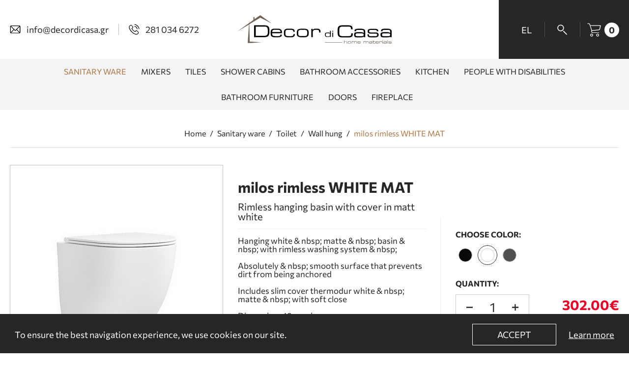

--- FILE ---
content_type: text/html; charset=UTF-8
request_url: https://www.decordicasa.com/en/sanitary-ware/toilet/wall-hung-1/milos-rimless-white-mat-2
body_size: 17499
content:
<!doctype html>
<html class="no-js" lang="en">
<head>
    
    <meta charset="utf-8">
    <meta http-equiv="x-ua-compatible" content="ie=edge">
    <title>Milos Rimless White Mat, Wall hung, Toilet, Sanitary ware | decordicasa.com</title>
    <meta name="description" content="Milos Rimless White Mat from the company for sale of sanitary ware and tiles Décor Di Casa in Heraklion Crete">
    <meta name="viewport" content="width=device-width, initial-scale=1.0"/>
    
    <link rel="shortcut icon" href="https://www.decordicasa.com/favicon.ico" type="image/x-icon">
    <link rel="icon" href="https://www.decordicasa.com/favicon.ico" type="image/x-icon">
    
    <meta property="og:title" content="Milos Rimless White Mat, Wall hung, Toilet, Sanitary ware"/>
<meta property="fb:app_id" content="470239154887029"/>
<meta property="og:type" content="website"/>
<meta property="og:url" content="https://www.decordicasa.com/en//milos-rimless-white-mat-2"/>
<meta property="og:updated_time" content="2026-01-19 13:43:53"/>

                <meta property="og:image" content="https://static.decordicasa.com/files/products/karag/1-LT046ENR-MW.jpg"/>
                                <meta property="og:image" content="https://static.decordicasa.com/files/products/karag/1-LT046ENR-MW-2.jpg"/>
                                <meta property="og:image" content="https://static.decordicasa.com/files/products/karag/1-LT046ENR-MW-3.jpg"/>
                                <meta property="og:image" content="https://static.decordicasa.com/files/products/kremastes-lekanes/milos.jpg"/>
                <meta property="og:description" content="Milos Rimless White Mat from the company for sale of sanitary ware and tiles Décor Di Casa in Heraklion Crete"/>
<meta property="og:site_name" content="decordicasa.com"/>
<meta property="og:locale" content="en_EN"/>
    
    <link rel="canonical" href="https://www.decordicasa.com/en//milos-rimless-white-mat-2">
    
    <link href='https://static.decordicasa.com/' rel='preconnect' crossorigin>
<link rel="preload" href="https://static.decordicasa.com/css/fonts/Commissioner-Regular.woff2" as="font" type="font/woff2" crossorigin>
<link rel="preload" href="https://static.decordicasa.com/css/fonts/Commissioner-Bold.woff2" as="font" type="font/woff2" crossorigin>
<link rel="preload" href="https://static.decordicasa.com/css/default.css?v14" as="style" onload="this.onload=null;this.rel='stylesheet'">
<noscript><link rel="stylesheet" href="https://static.decordicasa.com/css/default.css?v14"></noscript>
        <link rel="stylesheet" href="https://static.decordicasa.com/css/products.css?v14">
        <link rel="stylesheet" type="text/css" href="https://static.decordicasa.com/js/viewer/dist/jquery.fancybox.min.css?v2"/>    
            <meta content="index, follow" name="robots"/>
        
    <meta name="format-detection" content="telephone=no">
    
        <!-- Google Tag Manager -->
<script>(function(w,d,s,l,i){w[l]=w[l]||[];w[l].push({'gtm.start':
new Date().getTime(),event:'gtm.js'});var f=d.getElementsByTagName(s)[0],
j=d.createElement(s),dl=l!='dataLayer'?'&l='+l:'';j.async=true;j.src=
'https://www.googletagmanager.com/gtm.js?id='+i+dl;f.parentNode.insertBefore(j,f);
})(window,document,'script','dataLayer','GTM-54LBH8B');</script>
<!-- End Google Tag Manager --></head>

<body>

<!-- Google Tag Manager (noscript) -->
<noscript><iframe src="https://www.googletagmanager.com/ns.html?id=GTM-54LBH8B"
height="0" width="0" style="display:none;visibility:hidden"></iframe></noscript>
<!-- End Google Tag Manager (noscript) -->
<main id="body-wrapper">
    
        
            <div id="cookies-accept-container">
            
            <div id="cookies-accept-inner" class="flex">
                
                <div id="cookies-accept-text">To ensure the best navigation experience, we use cookies on our site.</div>
                
                                
                <div id="cookies-buttons" class="flex">
                    
                    <div id="cookies-close" class="transitionEase400">Accept</div>
                    
                    <a href="https://www.decordicasa.com/en/privacy-and-cookies-policy" id="cookies-accept-link" class="transitionEase400">Learn more</a>
                
                </div>
            
            </div>
        
        </div>
            
    <header id="header"><div id="header-container" class="flex">
    <ul id="header-contact" class="resetUl flex">
        <li>
            <a id="header-email" title="send us email" class="transitionEase400 flex"
               href="mailto:info@decordicasa.gr" target="_blank"
               aria-label="send us email info@decordicasa.gr"
               rel="nofollow">
                <figure>
                    <img class="lazy tablet-hidden mobile-hidden" width="22" height="22" data-srcset="https://static.decordicasa.com/img/header-email-icon.svg"
                         src="https://static.decordicasa.com/img/header-email-icon.svg" alt="end us email">
                    <img class="lazy desktop-hidden" width="22" height="22" data-srcset="https://static.decordicasa.com/img/header-email-icon-mob.svg"
                         src="https://static.decordicasa.com/img/header-email-icon-mob.svg" alt="end us email">
                </figure>
                <span class="mobile-hidden">info@decordicasa.gr</span>
            </a>
        </li>
        <li>
            <a id="header-phone" title="call us" class="transitionEase400 flex"
               href="tel:2810346272"
               aria-label="call us 281 034 6272"
               rel="nofollow">
                <figure>
                    <img class="lazy tablet-hidden mobile-hidden" width="22" height="22" data-srcset="https://static.decordicasa.com/img/header-phone-icon.svg"
                         src="https://static.decordicasa.com/img/header-phone-icon.svg" alt="call us">
                    <img class="lazy desktop-hidden" width="22" height="22" data-srcset="https://static.decordicasa.com/img/header-phone-icon-mob.svg"
                         src="https://static.decordicasa.com/img/header-phone-icon-mob.svg" alt="call us">
                </figure>
                <span class="mobile-hidden">281 034 6272</span>
            </a>
        </li>
    </ul>
    <a class="tablet-hidden mobile-hidden" title="logo" id="logo" href="https://www.decordicasa.com/en" aria-label="decordicasa.gr">
        <figure>
            <img class="lazy" width="316" height="60" data-srcset="https://static.decordicasa.com/img/logo.svg"
                 src="https://static.decordicasa.com/img/logo.svg"
                 alt="decordicasa.gr"/>
        </figure>
    </a>
    <ul id="header-tools" class="resetUl flex">
        <li>
                    <a id="lang-change" rel="noreferrer"
           class="transitionEase400 flex"
           href="https://www.decordicasa.com/">
            <span class="transitionEase400">el</span>
        </a>
                </li>
        <li>
            <div id="search-btn">
                <figure>
                    <img class="lazy" width="20" height="21" data-srcset="https://static.decordicasa.com/img/search-icon.svg"
                         src="https://static.decordicasa.com/img/search-icon.svg"
                         alt="Search">
                </figure>
            </div>
        </li>
        <li>
            <div id="shopping-bag-btn" class="flex">
    <figure>
        <img class="lazy" width="28" height="28" data-srcset="https://static.decordicasa.com/img/cart-icon.svg" src="https://static.decordicasa.com/img/cart-icon.svg" alt="go to cart">
    </figure>
    <div id="shopping-bag-number">0</div>
</div>
        </li>
    </ul>
    <div id="search-form-container">
    <form name="search_form" id="search_form" method="get" action="https://www.decordicasa.com/en" enctype="multipart/form-data"
          autocomplete="off">
        <div id="search-field-container" class="flex">
            <div id="search-field-in">
                <label for="search-field" style="display:none">search</label>
                <input aria-label="search" name="search-field" type="text" class="search-field" id="search-field"
                       placeholder="Search"
                       value=""/>
                <div id="search-field-remove">
                    <svg xmlns="http://www.w3.org/2000/svg" viewBox="0 0 15.6 15.6" width="12" height="12">
                        <path class="transitionEase400"
                              d="M8.9 7.8l6.5-6.5c0.3-0.3 0.3-0.8 0-1.1 -0.3-0.3-0.8-0.3-1.1 0L7.8 6.8 1.3 0.2c-0.3-0.3-0.8-0.3-1.1 0 -0.3 0.3-0.3 0.8 0 1.1l6.5 6.5L0.2 14.4c-0.3 0.3-0.3 0.8 0 1.1 0.1 0.1 0.3 0.2 0.5 0.2s0.4-0.1 0.5-0.2l6.5-6.5 6.5 6.5c0.1 0.1 0.3 0.2 0.5 0.2 0.2 0 0.4-0.1 0.5-0.2 0.3-0.3 0.3-0.8 0-1.1L8.9 7.8z"
                              fill="#FFF"/>
                    </svg>
                </div>
            </div>
            <input name="submit" type="submit" id="search-field-submit" value="submit search"/>
        </div>
        <div id="search-results-container">
            <ul id="search-results" class="search-results resetUl">
            
            </ul>
        </div>
    </form>
</div>    <div id="shopping-bag-pop-wrapper" class="transitionEase400">
    <div id="shopping-bag-pop-container">
        <div id="shopping-bag-pop-header">
            <div id="shopping-bag-pop-header-hTitle">My cart</div>
        </div>
        <div id="shopping-bag-pop-changeable">
            <div class="shopping-bag-pop-inner">
                                    <div class="shopping-bag-pop-list">
                        <div class="shopping-bag-pop-empty-cart flex">
                            <div class="shopping-bag-pop-empty-cartInner">
                                <figure>
                                    <img width="54" height="54" src="https://static.decordicasa.com/img/empty-cart.svg" alt="empty cart">
                                </figure>
                                <div class="shopping-bag-pop-empty-cart-title">Your cart is empty.</div>
                            </div>
                        </div>
                    </div>
                                <div class="shopping-bag-pop-info-bottom">
                    <div class="shopping-bag-pop-info-container">
                        <div class="shopping-bag-pop-sums flex">
                            <div class="shopping-bag-pop-sumsTitle">Summary:                            </div>
                            <div class="shopping-bag-pop-sumsPrice">0.00€                            </div>
                        </div>
                    </div>
                    <div class="shopping-bag-pop-goToCart-container">
                        <a href="https://www.decordicasa.com/en/cart" id="shopping-bag-pop-goToCart"
                           class="transitionEase400">
                            Continue to cart                        </a>
                    </div>
                </div>
            </div>
        </div>
    </div>
</div></div>
<nav id="special-menu-container" class="tablet-hidden mobile-hidden">
    <div id="special-menu-firstLevel">
        <ul id="special-menu" class="resetUl flex">
                                <li class="special_sel">
                        
                        <a href="https://www.decordicasa.com/en/sanitary-ware" class="transitionEase400">
                            <span class="transitionEase400">Sanitary ware</span>
                        </a>
                                                    <div class="special-submenu-secLevel transitionEase400">
                                <ul class="special-submenu resetUl flex">
                                                                                <li>
                                                
                                                                                                    <div>
                                                        <figure class="bgnotfound">
                                                            <img class="lazy" width="210" height="130"
                                                                 data-srcset="https://static.decordicasa.com/files/menu-icons/eidi-ig/niptires.jpg"
                                                                 src="https://static.decordicasa.com/img/image-not-found.svg"
                                                                 alt="Basins">
                                                        </figure>
                                                        <span class="transitionEase400">Basins</span>
                                                    </div>
                                                                                                
                                                                                                    <div class="special-submenu-thirdLevel transitionEase400">
                                                        <ul class="special-submenu2 resetUl">
                                                                                                                                <li>
                                                                        <a href="https://www.decordicasa.com/en/sanitary-ware/basins-3/self-standing">
                                                                                <span class="transitionEase400">
                                                                                    Self standing                                                                                </span>
                                                                        </a>
                                                                    </li>
                                                                                                                                    <li>
                                                                        <a href="https://www.decordicasa.com/en/sanitary-ware/basins-3/under-mounted">
                                                                                <span class="transitionEase400">
                                                                                    Under Mounted                                                                                </span>
                                                                        </a>
                                                                    </li>
                                                                                                                                    <li>
                                                                        <a href="https://www.decordicasa.com/en/sanitary-ware/basins-3/built-in-furniture">
                                                                                <span class="transitionEase400">
                                                                                    Built in - Furniture                                                                                </span>
                                                                        </a>
                                                                    </li>
                                                                                                                                    <li>
                                                                        <a href="https://www.decordicasa.com/en/sanitary-ware/basins-3/pedestal-wash-basins">
                                                                                <span class="transitionEase400">
                                                                                    Pedestal wash basins                                                                                </span>
                                                                        </a>
                                                                    </li>
                                                                                                                                    <li>
                                                                        <a href="https://www.decordicasa.com/en/sanitary-ware/basins-3/wall-hung">
                                                                                <span class="transitionEase400">
                                                                                    Wall hung                                                                                </span>
                                                                        </a>
                                                                    </li>
                                                                                                                        </ul>
                                                    </div>
                                                                                            
                                            </li>
                                                                                    <li>
                                                
                                                                                                    <div>
                                                        <figure class="bgnotfound">
                                                            <img class="lazy" width="210" height="130"
                                                                 data-srcset="https://static.decordicasa.com/files/menu-icons/eidi-ig/lekanes.jpg"
                                                                 src="https://static.decordicasa.com/img/image-not-found.svg"
                                                                 alt="Toilet">
                                                        </figure>
                                                        <span class="transitionEase400">Toilet</span>
                                                    </div>
                                                                                                
                                                                                                    <div class="special-submenu-thirdLevel transitionEase400">
                                                        <ul class="special-submenu2 resetUl">
                                                                                                                                <li>
                                                                        <a href="https://www.decordicasa.com/en/sanitary-ware/toilet/wall-hung-1">
                                                                                <span class="transitionEase400">
                                                                                    Wall hung                                                                                </span>
                                                                        </a>
                                                                    </li>
                                                                                                                                    <li>
                                                                        <a href="https://www.decordicasa.com/en/sanitary-ware/toilet/compact-toilet">
                                                                                <span class="transitionEase400">
                                                                                    Compact toilet                                                                                </span>
                                                                        </a>
                                                                    </li>
                                                                                                                                    <li>
                                                                        <a href="https://www.decordicasa.com/en/sanitary-ware/toilet/simple-toilet-btw">
                                                                                <span class="transitionEase400">
                                                                                    Simple toilet BTW                                                                                </span>
                                                                        </a>
                                                                    </li>
                                                                                                                                    <li>
                                                                        <a href="https://www.decordicasa.com/en/sanitary-ware/toilet/urinals">
                                                                                <span class="transitionEase400">
                                                                                    Urinals                                                                                </span>
                                                                        </a>
                                                                    </li>
                                                                                                                                    <li>
                                                                        <a href="https://www.decordicasa.com/en/sanitary-ware/toilet/bidet">
                                                                                <span class="transitionEase400">
                                                                                    Bidet                                                                                </span>
                                                                        </a>
                                                                    </li>
                                                                                                                        </ul>
                                                    </div>
                                                                                            
                                            </li>
                                                                                    <li>
                                                
                                                                                                    <div>
                                                        <figure class="bgnotfound">
                                                            <img class="lazy" width="210" height="130"
                                                                 data-srcset="https://static.decordicasa.com/files/menu-icons/eidi-ig/mpanieres.jpg"
                                                                 src="https://static.decordicasa.com/img/image-not-found.svg"
                                                                 alt="Bathtubs">
                                                        </figure>
                                                        <span class="transitionEase400">Bathtubs</span>
                                                    </div>
                                                                                                
                                                                                                    <div class="special-submenu-thirdLevel transitionEase400">
                                                        <ul class="special-submenu2 resetUl">
                                                                                                                                <li>
                                                                        <a href="https://www.decordicasa.com/en/sanitary-ware/bathtubs/rectangular-bathtubs">
                                                                                <span class="transitionEase400">
                                                                                    Rectangular Bathtubs                                                                                </span>
                                                                        </a>
                                                                    </li>
                                                                                                                                    <li>
                                                                        <a href="https://www.decordicasa.com/en/sanitary-ware/bathtubs/corner-bathtubs">
                                                                                <span class="transitionEase400">
                                                                                    Corner Bathtubs                                                                                </span>
                                                                        </a>
                                                                    </li>
                                                                                                                                    <li>
                                                                        <a href="https://www.decordicasa.com/en/sanitary-ware/bathtubs/asymmetric-bathtubs">
                                                                                <span class="transitionEase400">
                                                                                    Asymmetric bathtubs                                                                                </span>
                                                                        </a>
                                                                    </li>
                                                                                                                                    <li>
                                                                        <a href="https://www.decordicasa.com/en/sanitary-ware/bathtubs/freestanding-bathtubs">
                                                                                <span class="transitionEase400">
                                                                                    Freestanding Bathtubs                                                                                </span>
                                                                        </a>
                                                                    </li>
                                                                                                                                    <li>
                                                                        <a href="https://www.decordicasa.com/en/sanitary-ware/bathtubs/valves">
                                                                                <span class="transitionEase400">
                                                                                    Valves                                                                                </span>
                                                                        </a>
                                                                    </li>
                                                                                                                        </ul>
                                                    </div>
                                                                                            
                                            </li>
                                                                                    <li>
                                                
                                                                                                    <div>
                                                        <figure class="bgnotfound">
                                                            <img class="lazy" width="210" height="130"
                                                                 data-srcset="https://static.decordicasa.com/files/menu-icons/eidi-ig/ntouzieres.jpg"
                                                                 src="https://static.decordicasa.com/img/image-not-found.svg"
                                                                 alt="Shower Trays">
                                                        </figure>
                                                        <span class="transitionEase400">Shower Trays</span>
                                                    </div>
                                                                                                
                                                                                                    <div class="special-submenu-thirdLevel transitionEase400">
                                                        <ul class="special-submenu2 resetUl">
                                                                                                                                <li>
                                                                        <a href="https://www.decordicasa.com/en/sanitary-ware/shower-trays/acrylic-shower-tray">
                                                                                <span class="transitionEase400">
                                                                                    Acrylic shower tray                                                                                </span>
                                                                        </a>
                                                                    </li>
                                                                                                                                    <li>
                                                                        <a href="https://www.decordicasa.com/en/sanitary-ware/shower-trays/porcelain-shower-tray">
                                                                                <span class="transitionEase400">
                                                                                    Porcelain shower tray                                                                                </span>
                                                                        </a>
                                                                    </li>
                                                                                                                                    <li>
                                                                        <a href="https://www.decordicasa.com/en/sanitary-ware/shower-trays/valves-1">
                                                                                <span class="transitionEase400">
                                                                                    Valves                                                                                </span>
                                                                        </a>
                                                                    </li>
                                                                                                                        </ul>
                                                    </div>
                                                                                            
                                            </li>
                                                                                    <li>
                                                
                                                                                                    <div>
                                                        <figure class="bgnotfound">
                                                            <img class="lazy" width="210" height="130"
                                                                 data-srcset="https://static.decordicasa.com/files/menu-icons/eidi-ig/kazanakis.jpg"
                                                                 src="https://static.decordicasa.com/img/image-not-found.svg"
                                                                 alt="Cisterns">
                                                        </figure>
                                                        <span class="transitionEase400">Cisterns</span>
                                                    </div>
                                                                                                
                                                                                                    <div class="special-submenu-thirdLevel transitionEase400">
                                                        <ul class="special-submenu2 resetUl">
                                                                                                                                <li>
                                                                        <a href="https://www.decordicasa.com/en/sanitary-ware/cisterns/built-in-cisterns">
                                                                                <span class="transitionEase400">
                                                                                    Built in Cisterns                                                                                </span>
                                                                        </a>
                                                                    </li>
                                                                                                                                    <li>
                                                                        <a href="https://www.decordicasa.com/en/sanitary-ware/cisterns/boards">
                                                                                <span class="transitionEase400">
                                                                                    Boards                                                                                </span>
                                                                        </a>
                                                                    </li>
                                                                                                                        </ul>
                                                    </div>
                                                                                            
                                            </li>
                                                                        </ul>
                            </div>
                                            </li>
                                        <li class="">
                        
                        <a href="https://www.decordicasa.com/en/mixers" class="transitionEase400">
                            <span class="transitionEase400">Mixers</span>
                        </a>
                                                    <div class="special-submenu-secLevel transitionEase400">
                                <ul class="special-submenu resetUl flex">
                                                                                <li>
                                                
                                                                                                    <a href="https://www.decordicasa.com/en/mixers/mixers-for-wash-basin">
                                                        <figure class="bgnotfound">
                                                            <img class="lazy" width="210" height="130"
                                                                 data-srcset="https://static.decordicasa.com/files/menu-icons/mpataries/niptiros.jpg"
                                                                 src="https://static.decordicasa.com/img/image-not-found.svg"
                                                                 alt="Mixers for wash basin">
                                                        </figure>
                                                        <span class="transitionEase400">Mixers for wash basin</span>
                                                    </a>
                                                                                                
                                                                                            
                                            </li>
                                                                                    <li>
                                                
                                                                                                    <div>
                                                        <figure class="bgnotfound">
                                                            <img class="lazy" width="210" height="130"
                                                                 data-srcset="https://static.decordicasa.com/files/menu-icons/mpataries/loutrou.jpg"
                                                                 src="https://static.decordicasa.com/img/image-not-found.svg"
                                                                 alt="Mixer tap for bathtub">
                                                        </figure>
                                                        <span class="transitionEase400">Mixer tap for bathtub</span>
                                                    </div>
                                                                                                
                                                                                                    <div class="special-submenu-thirdLevel transitionEase400">
                                                        <ul class="special-submenu2 resetUl">
                                                                                                                                <li>
                                                                        <a href="https://www.decordicasa.com/en/mixers/mixer-tap-for-bathtub/built-in-mixer-tap">
                                                                                <span class="transitionEase400">
                                                                                    Built-in mixer tap                                                                                </span>
                                                                        </a>
                                                                    </li>
                                                                                                                                    <li>
                                                                        <a href="https://www.decordicasa.com/en/mixers/mixer-tap-for-bathtub/mixer-tap-for-bathtub-1">
                                                                                <span class="transitionEase400">
                                                                                    Mixer tap for bathtub                                                                                </span>
                                                                        </a>
                                                                    </li>
                                                                                                                                    <li>
                                                                        <a href="https://www.decordicasa.com/en/mixers/mixer-tap-for-bathtub/mixer-tap-for-shower">
                                                                                <span class="transitionEase400">
                                                                                    Mixer tap for shower                                                                                </span>
                                                                        </a>
                                                                    </li>
                                                                                                                                    <li>
                                                                        <a href="https://www.decordicasa.com/en/mixers/mixer-tap-for-bathtub/floor-mixer-tap">
                                                                                <span class="transitionEase400">
                                                                                    Floor mixer tap                                                                                </span>
                                                                        </a>
                                                                    </li>
                                                                                                                        </ul>
                                                    </div>
                                                                                            
                                            </li>
                                                                                    <li>
                                                
                                                                                                    <div>
                                                        <figure class="bgnotfound">
                                                            <img class="lazy" width="210" height="130"
                                                                 data-srcset="https://static.decordicasa.com/files/menu-icons/mpataries/stiles-ntouz.jpg"
                                                                 src="https://static.decordicasa.com/img/image-not-found.svg"
                                                                 alt="Fixed mixer tap bathtub">
                                                        </figure>
                                                        <span class="transitionEase400">Fixed mixer tap bathtub</span>
                                                    </div>
                                                                                                
                                                                                                    <div class="special-submenu-thirdLevel transitionEase400">
                                                        <ul class="special-submenu2 resetUl">
                                                                                                                                <li>
                                                                        <a href="https://www.decordicasa.com/en/mixers/fixed-mixer-tap-bathtub/fixed-mixer-tap-bathtub-1">
                                                                                <span class="transitionEase400">
                                                                                    Fixed mixer tap bathtub                                                                                </span>
                                                                        </a>
                                                                    </li>
                                                                                                                                    <li>
                                                                        <a href="https://www.decordicasa.com/en/mixers/fixed-mixer-tap-bathtub/hydromassage-column">
                                                                                <span class="transitionEase400">
                                                                                    Hydromassage column                                                                                </span>
                                                                        </a>
                                                                    </li>
                                                                                                                                    <li>
                                                                        <a href="https://www.decordicasa.com/en/mixers/fixed-mixer-tap-bathtub/outdoor-fixed-column-shower">
                                                                                <span class="transitionEase400">
                                                                                    Outdoor fixed column shower                                                                                </span>
                                                                        </a>
                                                                    </li>
                                                                                                                        </ul>
                                                    </div>
                                                                                            
                                            </li>
                                                                                    <li>
                                                
                                                                                                    <div>
                                                        <figure class="bgnotfound">
                                                            <img class="lazy" width="210" height="130"
                                                                 data-srcset="https://static.decordicasa.com/files/menu-icons/mpataries/sistimata-ntouz.jpg"
                                                                 src="https://static.decordicasa.com/img/image-not-found.svg"
                                                                 alt="Shower systems">
                                                        </figure>
                                                        <span class="transitionEase400">Shower systems</span>
                                                    </div>
                                                                                                
                                                                                                    <div class="special-submenu-thirdLevel transitionEase400">
                                                        <ul class="special-submenu2 resetUl">
                                                                                                                                <li>
                                                                        <a href="https://www.decordicasa.com/en/mixers/shower-systems/shower-heads">
                                                                                <span class="transitionEase400">
                                                                                    Shower heads                                                                                </span>
                                                                        </a>
                                                                    </li>
                                                                                                                                    <li>
                                                                        <a href="https://www.decordicasa.com/en/mixers/shower-systems/tubular-arm">
                                                                                <span class="transitionEase400">
                                                                                    Tubular arm                                                                                </span>
                                                                        </a>
                                                                    </li>
                                                                                                                                    <li>
                                                                        <a href="https://www.decordicasa.com/en/mixers/shower-systems/shower-outlet-amp-support">
                                                                                <span class="transitionEase400">
                                                                                    Shower  outlet & support                                                                                </span>
                                                                        </a>
                                                                    </li>
                                                                                                                                    <li>
                                                                        <a href="https://www.decordicasa.com/en/mixers/shower-systems/wall-spout-brass">
                                                                                <span class="transitionEase400">
                                                                                    Wall Spout Brass                                                                                </span>
                                                                        </a>
                                                                    </li>
                                                                                                                                    <li>
                                                                        <a href="https://www.decordicasa.com/en/mixers/shower-systems/hand-shower-flexible">
                                                                                <span class="transitionEase400">
                                                                                    Hand shower- Flexible                                                                                </span>
                                                                        </a>
                                                                    </li>
                                                                                                                                    <li>
                                                                        <a href="https://www.decordicasa.com/en/mixers/shower-systems/jet-1">
                                                                                <span class="transitionEase400">
                                                                                    jet                                                                                </span>
                                                                        </a>
                                                                    </li>
                                                                                                                                    <li>
                                                                        <a href="https://www.decordicasa.com/en/mixers/shower-systems/drainage-systems">
                                                                                <span class="transitionEase400">
                                                                                    Drainage Systems                                                                                </span>
                                                                        </a>
                                                                    </li>
                                                                                                                                    <li>
                                                                        <a href="https://www.decordicasa.com/en/mixers/shower-systems/bidet-shower">
                                                                                <span class="transitionEase400">
                                                                                    Bidet shower                                                                                </span>
                                                                        </a>
                                                                    </li>
                                                                                                                        </ul>
                                                    </div>
                                                                                            
                                            </li>
                                                                                    <li>
                                                
                                                                                                    <div>
                                                        <figure class="bgnotfound">
                                                            <img class="lazy" width="210" height="130"
                                                                 data-srcset="https://static.decordicasa.com/files/menu-icons/mpataries/kouzinas.jpg"
                                                                 src="https://static.decordicasa.com/img/image-not-found.svg"
                                                                 alt="Kitchen">
                                                        </figure>
                                                        <span class="transitionEase400">Kitchen</span>
                                                    </div>
                                                                                                
                                                                                                    <div class="special-submenu-thirdLevel transitionEase400">
                                                        <ul class="special-submenu2 resetUl">
                                                                                                                                <li>
                                                                        <a href="https://www.decordicasa.com/en/mixers/kitchen-1/kitchen-faucet-1">
                                                                                <span class="transitionEase400">
                                                                                    Kitchen faucet                                                                                </span>
                                                                        </a>
                                                                    </li>
                                                                                                                                    <li>
                                                                        <a href="https://www.decordicasa.com/en/mixers/kitchen-1/submersible">
                                                                                <span class="transitionEase400">
                                                                                    Submersible                                                                                </span>
                                                                        </a>
                                                                    </li>
                                                                                                                                    <li>
                                                                        <a href="https://www.decordicasa.com/en/mixers/kitchen-1/folding-kitchen-mixer">
                                                                                <span class="transitionEase400">
                                                                                    Folding kitchen mixer                                                                                </span>
                                                                        </a>
                                                                    </li>
                                                                                                                                    <li>
                                                                        <a href="https://www.decordicasa.com/en/mixers/kitchen-1/wall-hung-2">
                                                                                <span class="transitionEase400">
                                                                                    Wall hung                                                                                </span>
                                                                        </a>
                                                                    </li>
                                                                                                                        </ul>
                                                    </div>
                                                                                            
                                            </li>
                                                                        </ul>
                            </div>
                                            </li>
                                        <li class="">
                        
                        <a href="https://www.decordicasa.com/en/tiles" class="transitionEase400">
                            <span class="transitionEase400">Tiles</span>
                        </a>
                                                    <div class="special-submenu-secLevel transitionEase400">
                                <ul class="special-submenu resetUl flex">
                                                                                <li>
                                                
                                                                                                    <a href="https://www.decordicasa.com/en/tiles/floor">
                                                        <figure class="bgnotfound">
                                                            <img class="lazy" width="210" height="130"
                                                                 data-srcset="https://static.decordicasa.com/files/menu-icons/plakakia/dapedou.jpg"
                                                                 src="https://static.decordicasa.com/img/image-not-found.svg"
                                                                 alt="Floor">
                                                        </figure>
                                                        <span class="transitionEase400">Floor</span>
                                                    </a>
                                                                                                
                                                                                            
                                            </li>
                                                                                    <li>
                                                
                                                                                                    <a href="https://www.decordicasa.com/en/tiles/outdoor-1">
                                                        <figure class="bgnotfound">
                                                            <img class="lazy" width="210" height="130"
                                                                 data-srcset="https://static.decordicasa.com/files/menu-icons/plakakia/exoterikou.jpg"
                                                                 src="https://static.decordicasa.com/img/image-not-found.svg"
                                                                 alt="Outdoor">
                                                        </figure>
                                                        <span class="transitionEase400">Outdoor</span>
                                                    </a>
                                                                                                
                                                                                            
                                            </li>
                                                                                    <li>
                                                
                                                                                                    <a href="https://www.decordicasa.com/en/tiles/bathroom">
                                                        <figure class="bgnotfound">
                                                            <img class="lazy" width="210" height="130"
                                                                 data-srcset="https://static.decordicasa.com/files/menu-icons/plakakia/mpanioy.jpg"
                                                                 src="https://static.decordicasa.com/img/image-not-found.svg"
                                                                 alt="Bathroom">
                                                        </figure>
                                                        <span class="transitionEase400">Bathroom</span>
                                                    </a>
                                                                                                
                                                                                            
                                            </li>
                                                                                    <li>
                                                
                                                                                                    <a href="https://www.decordicasa.com/en/tiles/wall-covering">
                                                        <figure class="bgnotfound">
                                                            <img class="lazy" width="210" height="130"
                                                                 data-srcset="https://static.decordicasa.com/files/menu-icons/plakakia/ependusi.jpg"
                                                                 src="https://static.decordicasa.com/img/image-not-found.svg"
                                                                 alt="Wall covering">
                                                        </figure>
                                                        <span class="transitionEase400">Wall covering</span>
                                                    </a>
                                                                                                
                                                                                            
                                            </li>
                                                                                    <li>
                                                
                                                                                                    <a href="https://www.decordicasa.com/en/tiles/mosaic">
                                                        <figure class="bgnotfound">
                                                            <img class="lazy" width="210" height="130"
                                                                 data-srcset="https://static.decordicasa.com/files/menu-icons/plakakia/psifida.jpg"
                                                                 src="https://static.decordicasa.com/img/image-not-found.svg"
                                                                 alt="Mosaic">
                                                        </figure>
                                                        <span class="transitionEase400">Mosaic</span>
                                                    </a>
                                                                                                
                                                                                            
                                            </li>
                                                                                    <li>
                                                
                                                                                                    <a href="https://www.decordicasa.com/en/tiles/pool">
                                                        <figure class="bgnotfound">
                                                            <img class="lazy" width="210" height="130"
                                                                 data-srcset="https://static.decordicasa.com/files/menu-icons/plakakia/pisinas.jpg"
                                                                 src="https://static.decordicasa.com/img/image-not-found.svg"
                                                                 alt="Pool">
                                                        </figure>
                                                        <span class="transitionEase400">Pool</span>
                                                    </a>
                                                                                                
                                                                                            
                                            </li>
                                                                        </ul>
                            </div>
                                            </li>
                                        <li class="">
                        
                        <a href="https://www.decordicasa.com/en/shower-cabins" class="transitionEase400">
                            <span class="transitionEase400">Shower Cabins</span>
                        </a>
                                                    <div class="special-submenu-secLevel transitionEase400">
                                <ul class="special-submenu resetUl flex">
                                                                                <li>
                                                
                                                                                                    <a href="https://www.decordicasa.com/en/shower-cabins/wall-to-wall-1">
                                                        <figure class="bgnotfound">
                                                            <img class="lazy" width="210" height="130"
                                                                 data-srcset="https://static.decordicasa.com/files/menu-icons/kampines/wall-to-wall.jpg"
                                                                 src="https://static.decordicasa.com/img/image-not-found.svg"
                                                                 alt="wall to wall">
                                                        </figure>
                                                        <span class="transitionEase400">wall to wall</span>
                                                    </a>
                                                                                                
                                                                                            
                                            </li>
                                                                                    <li>
                                                
                                                                                                    <a href="https://www.decordicasa.com/en/shower-cabins/walk-in">
                                                        <figure class="bgnotfound">
                                                            <img class="lazy" width="210" height="130"
                                                                 data-srcset="https://static.decordicasa.com/files/menu-icons/kampines/stathera-panel.jpg"
                                                                 src="https://static.decordicasa.com/img/image-not-found.svg"
                                                                 alt="Walk in">
                                                        </figure>
                                                        <span class="transitionEase400">Walk in</span>
                                                    </a>
                                                                                                
                                                                                            
                                            </li>
                                                                        </ul>
                            </div>
                                            </li>
                                        <li class="">
                        
                        <a href="https://www.decordicasa.com/en/bathroom-accessories" class="transitionEase400">
                            <span class="transitionEase400">Bathroom accessories</span>
                        </a>
                                                    <div class="special-submenu-secLevel transitionEase400">
                                <ul class="special-submenu resetUl flex">
                                                                                <li>
                                                
                                                                                                    <a href="https://www.decordicasa.com/en/bathroom-accessories/roll-holders">
                                                        <figure class="bgnotfound">
                                                            <img class="lazy" width="210" height="130"
                                                                 data-srcset="https://static.decordicasa.com/files/menu-icons/axesouar/xartothikes.jpg"
                                                                 src="https://static.decordicasa.com/img/image-not-found.svg"
                                                                 alt="Roll holders">
                                                        </figure>
                                                        <span class="transitionEase400">Roll holders</span>
                                                    </a>
                                                                                                
                                                                                            
                                            </li>
                                                                                    <li>
                                                
                                                                                                    <a href="https://www.decordicasa.com/en/bathroom-accessories/hooks">
                                                        <figure class="bgnotfound">
                                                            <img class="lazy" width="210" height="130"
                                                                 data-srcset="https://static.decordicasa.com/files/menu-icons/axesouar/aggistra.jpg"
                                                                 src="https://static.decordicasa.com/img/image-not-found.svg"
                                                                 alt="Hooks">
                                                        </figure>
                                                        <span class="transitionEase400">Hooks</span>
                                                    </a>
                                                                                                
                                                                                            
                                            </li>
                                                                                    <li>
                                                
                                                                                                    <a href="https://www.decordicasa.com/en/bathroom-accessories/towel-holder">
                                                        <figure class="bgnotfound">
                                                            <img class="lazy" width="210" height="130"
                                                                 data-srcset="https://static.decordicasa.com/files/menu-icons/axesouar/krikoi.jpg"
                                                                 src="https://static.decordicasa.com/img/image-not-found.svg"
                                                                 alt="Towel holder">
                                                        </figure>
                                                        <span class="transitionEase400">Towel holder</span>
                                                    </a>
                                                                                                
                                                                                            
                                            </li>
                                                                                    <li>
                                                
                                                                                                    <a href="https://www.decordicasa.com/en/bathroom-accessories/towel-holder-1">
                                                        <figure class="bgnotfound">
                                                            <img class="lazy" width="210" height="130"
                                                                 data-srcset="https://static.decordicasa.com/files/menu-icons/axesouar/petsetokremastres.jpg"
                                                                 src="https://static.decordicasa.com/img/image-not-found.svg"
                                                                 alt="Towel holder">
                                                        </figure>
                                                        <span class="transitionEase400">Towel holder</span>
                                                    </a>
                                                                                                
                                                                                            
                                            </li>
                                                                                    <li>
                                                
                                                                                                    <a href="https://www.decordicasa.com/en/bathroom-accessories/sponge-baskets">
                                                        <figure class="bgnotfound">
                                                            <img class="lazy" width="210" height="130"
                                                                 data-srcset="https://static.decordicasa.com/files/menu-icons/axesouar/spongothikes.jpg"
                                                                 src="https://static.decordicasa.com/img/image-not-found.svg"
                                                                 alt="Sponge Baskets">
                                                        </figure>
                                                        <span class="transitionEase400">Sponge Baskets</span>
                                                    </a>
                                                                                                
                                                                                            
                                            </li>
                                                                                    <li>
                                                
                                                                                                    <a href="https://www.decordicasa.com/en/bathroom-accessories/brush-holder-toilet-bins">
                                                        <figure class="bgnotfound">
                                                            <img class="lazy" width="210" height="130"
                                                                 data-srcset="https://static.decordicasa.com/files/menu-icons/axesouar/pigal.jpg"
                                                                 src="https://static.decordicasa.com/img/image-not-found.svg"
                                                                 alt="Brush holder - Toilet bins">
                                                        </figure>
                                                        <span class="transitionEase400">Brush holder - Toilet bins</span>
                                                    </a>
                                                                                                
                                                                                            
                                            </li>
                                                                        </ul>
                            </div>
                                            </li>
                                        <li class="">
                        
                        <a href="https://www.decordicasa.com/en/kitchen" class="transitionEase400">
                            <span class="transitionEase400">Kitchen</span>
                        </a>
                                                    <div class="special-submenu-secLevel transitionEase400">
                                <ul class="special-submenu resetUl flex">
                                                                                <li>
                                                
                                                                                                    <div>
                                                        <figure class="bgnotfound">
                                                            <img class="lazy" width="210" height="130"
                                                                 data-srcset="https://static.decordicasa.com/files/menu-icons/kouzina/neroxites.jpg"
                                                                 src="https://static.decordicasa.com/img/image-not-found.svg"
                                                                 alt="Sinks">
                                                        </figure>
                                                        <span class="transitionEase400">Sinks</span>
                                                    </div>
                                                                                                
                                                                                                    <div class="special-submenu-thirdLevel transitionEase400">
                                                        <ul class="special-submenu2 resetUl">
                                                                                                                                <li>
                                                                        <a href="https://www.decordicasa.com/en/kitchen/sinks/stainless-steel">
                                                                                <span class="transitionEase400">
                                                                                    Stainless steel                                                                                </span>
                                                                        </a>
                                                                    </li>
                                                                                                                                    <li>
                                                                        <a href="https://www.decordicasa.com/en/kitchen/sinks/granite">
                                                                                <span class="transitionEase400">
                                                                                    Granite                                                                                </span>
                                                                        </a>
                                                                    </li>
                                                                                                                                    <li>
                                                                        <a href="https://www.decordicasa.com/en/kitchen/sinks/synthetic">
                                                                                <span class="transitionEase400">
                                                                                    Synthetic                                                                                </span>
                                                                        </a>
                                                                    </li>
                                                                                                                        </ul>
                                                    </div>
                                                                                            
                                            </li>
                                                                                    <li>
                                                
                                                                                                    <div>
                                                        <figure class="bgnotfound">
                                                            <img class="lazy" width="210" height="130"
                                                                 data-srcset="https://static.decordicasa.com/files/menu-icons/kouzina/mpataries.jpg"
                                                                 src="https://static.decordicasa.com/img/image-not-found.svg"
                                                                 alt="Mixers">
                                                        </figure>
                                                        <span class="transitionEase400">Mixers</span>
                                                    </div>
                                                                                                
                                                                                                    <div class="special-submenu-thirdLevel transitionEase400">
                                                        <ul class="special-submenu2 resetUl">
                                                                                                                                <li>
                                                                        <a href="https://www.decordicasa.com/en/kitchen/mixers-1/kitchen-faucet-2">
                                                                                <span class="transitionEase400">
                                                                                    Kitchen faucet                                                                                </span>
                                                                        </a>
                                                                    </li>
                                                                                                                                    <li>
                                                                        <a href="https://www.decordicasa.com/en/kitchen/mixers-1/folding-kitchen-mixer-1">
                                                                                <span class="transitionEase400">
                                                                                    Folding kitchen mixer                                                                                </span>
                                                                        </a>
                                                                    </li>
                                                                                                                                    <li>
                                                                        <a href="https://www.decordicasa.com/en/kitchen/mixers-1/submersible-1">
                                                                                <span class="transitionEase400">
                                                                                    Submersible                                                                                </span>
                                                                        </a>
                                                                    </li>
                                                                                                                                    <li>
                                                                        <a href="https://www.decordicasa.com/en/kitchen/mixers-1/">
                                                                                <span class="transitionEase400">
                                                                                                                                                                    </span>
                                                                        </a>
                                                                    </li>
                                                                                                                        </ul>
                                                    </div>
                                                                                            
                                            </li>
                                                                                    <li>
                                                
                                                                                                    <a href="https://www.decordicasa.com/en/kitchen/accessory">
                                                        <figure class="bgnotfound">
                                                            <img class="lazy" width="210" height="130"
                                                                 data-srcset="https://static.decordicasa.com/files/menu-icons/kouzina/axesouar.jpg"
                                                                 src="https://static.decordicasa.com/img/image-not-found.svg"
                                                                 alt="accessory">
                                                        </figure>
                                                        <span class="transitionEase400">accessory</span>
                                                    </a>
                                                                                                
                                                                                            
                                            </li>
                                                                        </ul>
                            </div>
                                            </li>
                                        <li class="">
                        
                        <a href="https://www.decordicasa.com/en/people-with-disabilities" class="transitionEase400">
                            <span class="transitionEase400">PEOPLE WITH DISABILITIES</span>
                        </a>
                                                    <div class="special-submenu-secLevel transitionEase400">
                                <ul class="special-submenu resetUl flex">
                                                                                <li>
                                                
                                                                                                    <a href="https://www.decordicasa.com/en/people-with-disabilities/accessories-and-handles">
                                                        <figure class="bgnotfound">
                                                            <img class="lazy" width="210" height="130"
                                                                 data-srcset="https://static.decordicasa.com/files/menu-icons/amea/axesouar-laves.jpg"
                                                                 src="https://static.decordicasa.com/img/image-not-found.svg"
                                                                 alt="Accessories and handles">
                                                        </figure>
                                                        <span class="transitionEase400">Accessories and handles</span>
                                                    </a>
                                                                                                
                                                                                            
                                            </li>
                                                                                    <li>
                                                
                                                                                                    <div>
                                                        <figure class="bgnotfound">
                                                            <img class="lazy" width="210" height="130"
                                                                 data-srcset="https://static.decordicasa.com/files/menu-icons/amea/eidi-ugieinis.jpg"
                                                                 src="https://static.decordicasa.com/img/image-not-found.svg"
                                                                 alt="Sanitary ware">
                                                        </figure>
                                                        <span class="transitionEase400">Sanitary ware</span>
                                                    </div>
                                                                                                
                                                                                                    <div class="special-submenu-thirdLevel transitionEase400">
                                                        <ul class="special-submenu2 resetUl">
                                                                                                                                <li>
                                                                        <a href="https://www.decordicasa.com/en/people-with-disabilities/sanitary-ware-1/toilet-1">
                                                                                <span class="transitionEase400">
                                                                                    Toilet                                                                                </span>
                                                                        </a>
                                                                    </li>
                                                                                                                                    <li>
                                                                        <a href="https://www.decordicasa.com/en/people-with-disabilities/sanitary-ware-1/washbasins-1">
                                                                                <span class="transitionEase400">
                                                                                    Washbasins                                                                                </span>
                                                                        </a>
                                                                    </li>
                                                                                                                        </ul>
                                                    </div>
                                                                                            
                                            </li>
                                                                                    <li>
                                                
                                                                                                    <a href="https://www.decordicasa.com/en/people-with-disabilities/seats">
                                                        <figure class="bgnotfound">
                                                            <img class="lazy" width="210" height="130"
                                                                 data-srcset="https://static.decordicasa.com/files/menu-icons/amea/kathismata2.jpg"
                                                                 src="https://static.decordicasa.com/img/image-not-found.svg"
                                                                 alt="Seats">
                                                        </figure>
                                                        <span class="transitionEase400">Seats</span>
                                                    </a>
                                                                                                
                                                                                            
                                            </li>
                                                                                    <li>
                                                
                                                                                                    <a href="https://www.decordicasa.com/en/people-with-disabilities/mixers-2">
                                                        <figure class="bgnotfound">
                                                            <img class="lazy" width="210" height="130"
                                                                 data-srcset="https://static.decordicasa.com/files/menu-icons/amea/mpataria.jpg"
                                                                 src="https://static.decordicasa.com/img/image-not-found.svg"
                                                                 alt="Mixers">
                                                        </figure>
                                                        <span class="transitionEase400">Mixers</span>
                                                    </a>
                                                                                                
                                                                                            
                                            </li>
                                                                        </ul>
                            </div>
                                            </li>
                                        <li class="">
                        
                        <a href="https://www.decordicasa.com/en/bathroom-furniture" class="transitionEase400">
                            <span class="transitionEase400">Bathroom Furniture</span>
                        </a>
                                                    <div class="special-submenu-secLevel transitionEase400">
                                <ul class="special-submenu resetUl flex">
                                                                                <li>
                                                
                                                                                                    <a href="https://www.decordicasa.com/en/bathroom-furniture/bathroom-furnishings-1">
                                                        <figure class="bgnotfound">
                                                            <img class="lazy" width="210" height="130"
                                                                 data-srcset="https://static.decordicasa.com/files/menu-icons/epipla-mpaniou/epipla-mpaniou.jpg"
                                                                 src="https://static.decordicasa.com/img/image-not-found.svg"
                                                                 alt="Bathroom furnishings">
                                                        </figure>
                                                        <span class="transitionEase400">Bathroom furnishings</span>
                                                    </a>
                                                                                                
                                                                                            
                                            </li>
                                                                                    <li>
                                                
                                                                                                    <a href="https://www.decordicasa.com/en/bathroom-furniture/laundry-cabinets">
                                                        <figure class="bgnotfound">
                                                            <img class="lazy" width="210" height="130"
                                                                 data-srcset="https://static.decordicasa.com/files/menu-icons/epipla-mpaniou/ntoulapi-pluntiriou.jpg"
                                                                 src="https://static.decordicasa.com/img/image-not-found.svg"
                                                                 alt="Laundry cabinets">
                                                        </figure>
                                                        <span class="transitionEase400">Laundry cabinets</span>
                                                    </a>
                                                                                                
                                                                                            
                                            </li>
                                                                                    <li>
                                                
                                                                                                    <a href="https://www.decordicasa.com/en/bathroom-furniture/columns">
                                                        <figure class="bgnotfound">
                                                            <img class="lazy" width="210" height="130"
                                                                 data-srcset="https://static.decordicasa.com/files/menu-icons/epipla-mpaniou/stili.jpg"
                                                                 src="https://static.decordicasa.com/img/image-not-found.svg"
                                                                 alt="Columns">
                                                        </figure>
                                                        <span class="transitionEase400">Columns</span>
                                                    </a>
                                                                                                
                                                                                            
                                            </li>
                                                                        </ul>
                            </div>
                                            </li>
                                        <li class="">
                        
                        <a href="https://www.decordicasa.com/en/doors" class="transitionEase400">
                            <span class="transitionEase400">Doors</span>
                        </a>
                                                    <div class="special-submenu-secLevel transitionEase400">
                                <ul class="special-submenu resetUl flex">
                                                                                <li>
                                                
                                                                                                    <a href="https://www.decordicasa.com/en/doors/inner-doors">
                                                        <figure class="bgnotfound">
                                                            <img class="lazy" width="210" height="130"
                                                                 data-srcset="https://static.decordicasa.com/files/menu-icons/portes/esoterikes.jpg"
                                                                 src="https://static.decordicasa.com/img/image-not-found.svg"
                                                                 alt="Inner Doors">
                                                        </figure>
                                                        <span class="transitionEase400">Inner Doors</span>
                                                    </a>
                                                                                                
                                                                                            
                                            </li>
                                                                                    <li>
                                                
                                                                                                    <a href="https://www.decordicasa.com/en/doors/reinforced-door">
                                                        <figure class="bgnotfound">
                                                            <img class="lazy" width="210" height="130"
                                                                 data-srcset="https://static.decordicasa.com/files/menu-icons/portes/exoterikes.jpg"
                                                                 src="https://static.decordicasa.com/img/image-not-found.svg"
                                                                 alt="Reinforced Door">
                                                        </figure>
                                                        <span class="transitionEase400">Reinforced Door</span>
                                                    </a>
                                                                                                
                                                                                            
                                            </li>
                                                                        </ul>
                            </div>
                                            </li>
                                        <li class="">
                        
                        <a href="https://www.decordicasa.com/en/fireplace" class="transitionEase400">
                            <span class="transitionEase400">Fireplace</span>
                        </a>
                                            </li>
                            </ul>
    </div>
</nav><div id="menu-mobile-container" class="desktop-hidden flex">
    <a title="logo" id="logo-mobile" href="https://www.decordicasa.com/en" aria-label="decordicasa.gr">
        <figure>
            <img class="lazy" width="316" height="60" data-srcset="https://static.decordicasa.com/img/logo.svg"
                 src="https://static.decordicasa.com/img/logo.svg"
                 alt="decordicasa.gr"/>
        </figure>
    </a>
    <div id="buttonMob-container">
        <div id="menuBtnMob">
            <div class="hamburger hamburger--spring">
                <div class="hamburger-box">
                    <div class="hamburger-inner"></div>
                </div>
            </div>
        </div>
    </div>
    <nav id="special-mobmenu-container" class="desktop-hidden">
    <div id="special-mobmenu-close">
        <figure>
            <img width="32" height="32" src="https://static.decordicasa.com/img/mobile-menu-close.svg" alt="close menu">
        </figure>
    </div>
    <div id="special-mobmenu-firstLevel">
        <ul id="special-mobmenu" class="resetUl">
            <li>
                <a title="logo" class="logoMenu" id="logo-mobile-inner" href="https://www.decordicasa.com/en" aria-label="decordicasa.gr">
                    <figure>
                        <img class="lazy" width="316" height="60" data-srcset="https://static.decordicasa.com/img/logo-white.svg"
                             src="https://static.decordicasa.com/img/logo.svg"
                             alt="decordicasa.gr"/>
                    </figure>
                </a>
            </li>
                                <li data-id="5"
                        class="special_sel">
                                                <div class="transitionEase400 noLinkCat">
                            <span class="transitionEase400">Sanitary ware</span>
                        </div>
                                                
                                                    <div data-id="5"
                                 class="special-mobsubmenu-secLevel clearfix transitionEase400">
                                <ul class="special-mobsubmenu resetUl">
                                    <li class="special-mobsubmenu-back" data-id="5">
                                        <div>Sanitary ware</div>
                                    </li>
                                                                                <li data-id="26">
                                                                                                    <div class="noLinkCat flex">
                                                        <figure class="bgnotfound">
                                                            <img class="lazy" width="54" height="34"
                                                                 data-srcset="https://static.decordicasa.com/files/menu-icons/eidi-ig/niptires.jpg"
                                                                 src="https://static.decordicasa.com/img/image-not-found.svg"
                                                                 alt="Basins">
                                                        </figure>
                                                        <span class="transitionEase400">Basins</span>
                                                    </div>
                                                                                                
                                                                                                    <div data-id="26"
                                                         class="special-mobsubmenu-thirdLevel clearfix transitionEase400">
                                                        <ul class="special-mobsubmenu2 resetUl">
                                                            <li class="special-mobsubmenu2-back"
                                                                data-id="26">
                                                                <div>Basins</div>
                                                            </li>
                                                                                                                                <li>
                                                                        <a href="https://www.decordicasa.com/en/sanitary-ware/basins-3/self-standing">
                                                                            <span>Self standing</span>
                                                                        </a>
                                                                    </li>
                                                                                                                                    <li>
                                                                        <a href="https://www.decordicasa.com/en/sanitary-ware/basins-3/under-mounted">
                                                                            <span>Under Mounted</span>
                                                                        </a>
                                                                    </li>
                                                                                                                                    <li>
                                                                        <a href="https://www.decordicasa.com/en/sanitary-ware/basins-3/built-in-furniture">
                                                                            <span>Built in - Furniture</span>
                                                                        </a>
                                                                    </li>
                                                                                                                                    <li>
                                                                        <a href="https://www.decordicasa.com/en/sanitary-ware/basins-3/pedestal-wash-basins">
                                                                            <span>Pedestal wash basins</span>
                                                                        </a>
                                                                    </li>
                                                                                                                                    <li>
                                                                        <a href="https://www.decordicasa.com/en/sanitary-ware/basins-3/wall-hung">
                                                                            <span>Wall hung</span>
                                                                        </a>
                                                                    </li>
                                                                                                                        </ul>
                                                    </div>
                                                                                            </li>
                                                                                    <li data-id="7">
                                                                                                    <div class="noLinkCat flex">
                                                        <figure class="bgnotfound">
                                                            <img class="lazy" width="54" height="34"
                                                                 data-srcset="https://static.decordicasa.com/files/menu-icons/eidi-ig/lekanes.jpg"
                                                                 src="https://static.decordicasa.com/img/image-not-found.svg"
                                                                 alt="Toilet">
                                                        </figure>
                                                        <span class="transitionEase400">Toilet</span>
                                                    </div>
                                                                                                
                                                                                                    <div data-id="7"
                                                         class="special-mobsubmenu-thirdLevel clearfix transitionEase400">
                                                        <ul class="special-mobsubmenu2 resetUl">
                                                            <li class="special-mobsubmenu2-back"
                                                                data-id="7">
                                                                <div>Toilet</div>
                                                            </li>
                                                                                                                                <li>
                                                                        <a href="https://www.decordicasa.com/en/sanitary-ware/toilet/wall-hung-1">
                                                                            <span>Wall hung</span>
                                                                        </a>
                                                                    </li>
                                                                                                                                    <li>
                                                                        <a href="https://www.decordicasa.com/en/sanitary-ware/toilet/compact-toilet">
                                                                            <span>Compact toilet</span>
                                                                        </a>
                                                                    </li>
                                                                                                                                    <li>
                                                                        <a href="https://www.decordicasa.com/en/sanitary-ware/toilet/simple-toilet-btw">
                                                                            <span>Simple toilet BTW</span>
                                                                        </a>
                                                                    </li>
                                                                                                                                    <li>
                                                                        <a href="https://www.decordicasa.com/en/sanitary-ware/toilet/urinals">
                                                                            <span>Urinals</span>
                                                                        </a>
                                                                    </li>
                                                                                                                                    <li>
                                                                        <a href="https://www.decordicasa.com/en/sanitary-ware/toilet/bidet">
                                                                            <span>Bidet</span>
                                                                        </a>
                                                                    </li>
                                                                                                                        </ul>
                                                    </div>
                                                                                            </li>
                                                                                    <li data-id="25">
                                                                                                    <div class="noLinkCat flex">
                                                        <figure class="bgnotfound">
                                                            <img class="lazy" width="54" height="34"
                                                                 data-srcset="https://static.decordicasa.com/files/menu-icons/eidi-ig/mpanieres.jpg"
                                                                 src="https://static.decordicasa.com/img/image-not-found.svg"
                                                                 alt="Bathtubs">
                                                        </figure>
                                                        <span class="transitionEase400">Bathtubs</span>
                                                    </div>
                                                                                                
                                                                                                    <div data-id="25"
                                                         class="special-mobsubmenu-thirdLevel clearfix transitionEase400">
                                                        <ul class="special-mobsubmenu2 resetUl">
                                                            <li class="special-mobsubmenu2-back"
                                                                data-id="25">
                                                                <div>Bathtubs</div>
                                                            </li>
                                                                                                                                <li>
                                                                        <a href="https://www.decordicasa.com/en/sanitary-ware/bathtubs/rectangular-bathtubs">
                                                                            <span>Rectangular Bathtubs</span>
                                                                        </a>
                                                                    </li>
                                                                                                                                    <li>
                                                                        <a href="https://www.decordicasa.com/en/sanitary-ware/bathtubs/corner-bathtubs">
                                                                            <span>Corner Bathtubs</span>
                                                                        </a>
                                                                    </li>
                                                                                                                                    <li>
                                                                        <a href="https://www.decordicasa.com/en/sanitary-ware/bathtubs/asymmetric-bathtubs">
                                                                            <span>Asymmetric bathtubs</span>
                                                                        </a>
                                                                    </li>
                                                                                                                                    <li>
                                                                        <a href="https://www.decordicasa.com/en/sanitary-ware/bathtubs/freestanding-bathtubs">
                                                                            <span>Freestanding Bathtubs</span>
                                                                        </a>
                                                                    </li>
                                                                                                                                    <li>
                                                                        <a href="https://www.decordicasa.com/en/sanitary-ware/bathtubs/valves">
                                                                            <span>Valves</span>
                                                                        </a>
                                                                    </li>
                                                                                                                        </ul>
                                                    </div>
                                                                                            </li>
                                                                                    <li data-id="27">
                                                                                                    <div class="noLinkCat flex">
                                                        <figure class="bgnotfound">
                                                            <img class="lazy" width="54" height="34"
                                                                 data-srcset="https://static.decordicasa.com/files/menu-icons/eidi-ig/ntouzieres.jpg"
                                                                 src="https://static.decordicasa.com/img/image-not-found.svg"
                                                                 alt="Shower Trays">
                                                        </figure>
                                                        <span class="transitionEase400">Shower Trays</span>
                                                    </div>
                                                                                                
                                                                                                    <div data-id="27"
                                                         class="special-mobsubmenu-thirdLevel clearfix transitionEase400">
                                                        <ul class="special-mobsubmenu2 resetUl">
                                                            <li class="special-mobsubmenu2-back"
                                                                data-id="27">
                                                                <div>Shower Trays</div>
                                                            </li>
                                                                                                                                <li>
                                                                        <a href="https://www.decordicasa.com/en/sanitary-ware/shower-trays/acrylic-shower-tray">
                                                                            <span>Acrylic shower tray</span>
                                                                        </a>
                                                                    </li>
                                                                                                                                    <li>
                                                                        <a href="https://www.decordicasa.com/en/sanitary-ware/shower-trays/porcelain-shower-tray">
                                                                            <span>Porcelain shower tray</span>
                                                                        </a>
                                                                    </li>
                                                                                                                                    <li>
                                                                        <a href="https://www.decordicasa.com/en/sanitary-ware/shower-trays/valves-1">
                                                                            <span>Valves</span>
                                                                        </a>
                                                                    </li>
                                                                                                                        </ul>
                                                    </div>
                                                                                            </li>
                                                                                    <li data-id="23">
                                                                                                    <div class="noLinkCat flex">
                                                        <figure class="bgnotfound">
                                                            <img class="lazy" width="54" height="34"
                                                                 data-srcset="https://static.decordicasa.com/files/menu-icons/eidi-ig/kazanakis.jpg"
                                                                 src="https://static.decordicasa.com/img/image-not-found.svg"
                                                                 alt="Cisterns">
                                                        </figure>
                                                        <span class="transitionEase400">Cisterns</span>
                                                    </div>
                                                                                                
                                                                                                    <div data-id="23"
                                                         class="special-mobsubmenu-thirdLevel clearfix transitionEase400">
                                                        <ul class="special-mobsubmenu2 resetUl">
                                                            <li class="special-mobsubmenu2-back"
                                                                data-id="23">
                                                                <div>Cisterns</div>
                                                            </li>
                                                                                                                                <li>
                                                                        <a href="https://www.decordicasa.com/en/sanitary-ware/cisterns/built-in-cisterns">
                                                                            <span>Built in Cisterns</span>
                                                                        </a>
                                                                    </li>
                                                                                                                                    <li>
                                                                        <a href="https://www.decordicasa.com/en/sanitary-ware/cisterns/boards">
                                                                            <span>Boards</span>
                                                                        </a>
                                                                    </li>
                                                                                                                        </ul>
                                                    </div>
                                                                                            </li>
                                                                        </ul>
                            </div>
                                            
                    </li>
                                        <li data-id="15"
                        class="">
                                                <div class="transitionEase400 noLinkCat">
                            <span class="transitionEase400">Mixers</span>
                        </div>
                                                
                                                    <div data-id="15"
                                 class="special-mobsubmenu-secLevel clearfix transitionEase400">
                                <ul class="special-mobsubmenu resetUl">
                                    <li class="special-mobsubmenu-back" data-id="15">
                                        <div>Mixers</div>
                                    </li>
                                                                                <li data-id="51">
                                                                                                    <a href="https://www.decordicasa.com/en/mixers/mixers-for-wash-basin" class="flex">
                                                        <figure class="bgnotfound">
                                                            <img class="lazy" width="54" height="34"
                                                                 data-srcset="https://static.decordicasa.com/files/menu-icons/mpataries/niptiros.jpg"
                                                                 src="https://static.decordicasa.com/img/image-not-found.svg"
                                                                 alt="Mixers for wash basin">
                                                        </figure>
                                                        <span class="transitionEase400">Mixers for wash basin</span>
                                                    </a>
                                                                                                
                                                                                            </li>
                                                                                    <li data-id="52">
                                                                                                    <div class="noLinkCat flex">
                                                        <figure class="bgnotfound">
                                                            <img class="lazy" width="54" height="34"
                                                                 data-srcset="https://static.decordicasa.com/files/menu-icons/mpataries/loutrou.jpg"
                                                                 src="https://static.decordicasa.com/img/image-not-found.svg"
                                                                 alt="Mixer tap for bathtub">
                                                        </figure>
                                                        <span class="transitionEase400">Mixer tap for bathtub</span>
                                                    </div>
                                                                                                
                                                                                                    <div data-id="52"
                                                         class="special-mobsubmenu-thirdLevel clearfix transitionEase400">
                                                        <ul class="special-mobsubmenu2 resetUl">
                                                            <li class="special-mobsubmenu2-back"
                                                                data-id="52">
                                                                <div>Mixer tap for bathtub</div>
                                                            </li>
                                                                                                                                <li>
                                                                        <a href="https://www.decordicasa.com/en/mixers/mixer-tap-for-bathtub/built-in-mixer-tap">
                                                                            <span>Built-in mixer tap</span>
                                                                        </a>
                                                                    </li>
                                                                                                                                    <li>
                                                                        <a href="https://www.decordicasa.com/en/mixers/mixer-tap-for-bathtub/mixer-tap-for-bathtub-1">
                                                                            <span>Mixer tap for bathtub</span>
                                                                        </a>
                                                                    </li>
                                                                                                                                    <li>
                                                                        <a href="https://www.decordicasa.com/en/mixers/mixer-tap-for-bathtub/mixer-tap-for-shower">
                                                                            <span>Mixer tap for shower</span>
                                                                        </a>
                                                                    </li>
                                                                                                                                    <li>
                                                                        <a href="https://www.decordicasa.com/en/mixers/mixer-tap-for-bathtub/floor-mixer-tap">
                                                                            <span>Floor mixer tap</span>
                                                                        </a>
                                                                    </li>
                                                                                                                        </ul>
                                                    </div>
                                                                                            </li>
                                                                                    <li data-id="53">
                                                                                                    <div class="noLinkCat flex">
                                                        <figure class="bgnotfound">
                                                            <img class="lazy" width="54" height="34"
                                                                 data-srcset="https://static.decordicasa.com/files/menu-icons/mpataries/stiles-ntouz.jpg"
                                                                 src="https://static.decordicasa.com/img/image-not-found.svg"
                                                                 alt="Fixed mixer tap bathtub">
                                                        </figure>
                                                        <span class="transitionEase400">Fixed mixer tap bathtub</span>
                                                    </div>
                                                                                                
                                                                                                    <div data-id="53"
                                                         class="special-mobsubmenu-thirdLevel clearfix transitionEase400">
                                                        <ul class="special-mobsubmenu2 resetUl">
                                                            <li class="special-mobsubmenu2-back"
                                                                data-id="53">
                                                                <div>Fixed mixer tap bathtub</div>
                                                            </li>
                                                                                                                                <li>
                                                                        <a href="https://www.decordicasa.com/en/mixers/fixed-mixer-tap-bathtub/fixed-mixer-tap-bathtub-1">
                                                                            <span>Fixed mixer tap bathtub</span>
                                                                        </a>
                                                                    </li>
                                                                                                                                    <li>
                                                                        <a href="https://www.decordicasa.com/en/mixers/fixed-mixer-tap-bathtub/hydromassage-column">
                                                                            <span>Hydromassage column</span>
                                                                        </a>
                                                                    </li>
                                                                                                                                    <li>
                                                                        <a href="https://www.decordicasa.com/en/mixers/fixed-mixer-tap-bathtub/outdoor-fixed-column-shower">
                                                                            <span>Outdoor fixed column shower</span>
                                                                        </a>
                                                                    </li>
                                                                                                                        </ul>
                                                    </div>
                                                                                            </li>
                                                                                    <li data-id="54">
                                                                                                    <div class="noLinkCat flex">
                                                        <figure class="bgnotfound">
                                                            <img class="lazy" width="54" height="34"
                                                                 data-srcset="https://static.decordicasa.com/files/menu-icons/mpataries/sistimata-ntouz.jpg"
                                                                 src="https://static.decordicasa.com/img/image-not-found.svg"
                                                                 alt="Shower systems">
                                                        </figure>
                                                        <span class="transitionEase400">Shower systems</span>
                                                    </div>
                                                                                                
                                                                                                    <div data-id="54"
                                                         class="special-mobsubmenu-thirdLevel clearfix transitionEase400">
                                                        <ul class="special-mobsubmenu2 resetUl">
                                                            <li class="special-mobsubmenu2-back"
                                                                data-id="54">
                                                                <div>Shower systems</div>
                                                            </li>
                                                                                                                                <li>
                                                                        <a href="https://www.decordicasa.com/en/mixers/shower-systems/shower-heads">
                                                                            <span>Shower heads</span>
                                                                        </a>
                                                                    </li>
                                                                                                                                    <li>
                                                                        <a href="https://www.decordicasa.com/en/mixers/shower-systems/tubular-arm">
                                                                            <span>Tubular arm</span>
                                                                        </a>
                                                                    </li>
                                                                                                                                    <li>
                                                                        <a href="https://www.decordicasa.com/en/mixers/shower-systems/shower-outlet-amp-support">
                                                                            <span>Shower  outlet & support</span>
                                                                        </a>
                                                                    </li>
                                                                                                                                    <li>
                                                                        <a href="https://www.decordicasa.com/en/mixers/shower-systems/wall-spout-brass">
                                                                            <span>Wall Spout Brass</span>
                                                                        </a>
                                                                    </li>
                                                                                                                                    <li>
                                                                        <a href="https://www.decordicasa.com/en/mixers/shower-systems/hand-shower-flexible">
                                                                            <span>Hand shower- Flexible</span>
                                                                        </a>
                                                                    </li>
                                                                                                                                    <li>
                                                                        <a href="https://www.decordicasa.com/en/mixers/shower-systems/jet-1">
                                                                            <span>jet</span>
                                                                        </a>
                                                                    </li>
                                                                                                                                    <li>
                                                                        <a href="https://www.decordicasa.com/en/mixers/shower-systems/drainage-systems">
                                                                            <span>Drainage Systems</span>
                                                                        </a>
                                                                    </li>
                                                                                                                                    <li>
                                                                        <a href="https://www.decordicasa.com/en/mixers/shower-systems/bidet-shower">
                                                                            <span>Bidet shower</span>
                                                                        </a>
                                                                    </li>
                                                                                                                        </ul>
                                                    </div>
                                                                                            </li>
                                                                                    <li data-id="50">
                                                                                                    <div class="noLinkCat flex">
                                                        <figure class="bgnotfound">
                                                            <img class="lazy" width="54" height="34"
                                                                 data-srcset="https://static.decordicasa.com/files/menu-icons/mpataries/kouzinas.jpg"
                                                                 src="https://static.decordicasa.com/img/image-not-found.svg"
                                                                 alt="Kitchen">
                                                        </figure>
                                                        <span class="transitionEase400">Kitchen</span>
                                                    </div>
                                                                                                
                                                                                                    <div data-id="50"
                                                         class="special-mobsubmenu-thirdLevel clearfix transitionEase400">
                                                        <ul class="special-mobsubmenu2 resetUl">
                                                            <li class="special-mobsubmenu2-back"
                                                                data-id="50">
                                                                <div>Kitchen</div>
                                                            </li>
                                                                                                                                <li>
                                                                        <a href="https://www.decordicasa.com/en/mixers/kitchen-1/kitchen-faucet-1">
                                                                            <span>Kitchen faucet</span>
                                                                        </a>
                                                                    </li>
                                                                                                                                    <li>
                                                                        <a href="https://www.decordicasa.com/en/mixers/kitchen-1/submersible">
                                                                            <span>Submersible</span>
                                                                        </a>
                                                                    </li>
                                                                                                                                    <li>
                                                                        <a href="https://www.decordicasa.com/en/mixers/kitchen-1/folding-kitchen-mixer">
                                                                            <span>Folding kitchen mixer</span>
                                                                        </a>
                                                                    </li>
                                                                                                                                    <li>
                                                                        <a href="https://www.decordicasa.com/en/mixers/kitchen-1/wall-hung-2">
                                                                            <span>Wall hung</span>
                                                                        </a>
                                                                    </li>
                                                                                                                        </ul>
                                                    </div>
                                                                                            </li>
                                                                        </ul>
                            </div>
                                            
                    </li>
                                        <li data-id="6"
                        class="">
                                                <div class="transitionEase400 noLinkCat">
                            <span class="transitionEase400">Tiles</span>
                        </div>
                                                
                                                    <div data-id="6"
                                 class="special-mobsubmenu-secLevel clearfix transitionEase400">
                                <ul class="special-mobsubmenu resetUl">
                                    <li class="special-mobsubmenu-back" data-id="6">
                                        <div>Tiles</div>
                                    </li>
                                                                                <li data-id="73">
                                                                                                    <a href="https://www.decordicasa.com/en/tiles/floor" class="flex">
                                                        <figure class="bgnotfound">
                                                            <img class="lazy" width="54" height="34"
                                                                 data-srcset="https://static.decordicasa.com/files/menu-icons/plakakia/dapedou.jpg"
                                                                 src="https://static.decordicasa.com/img/image-not-found.svg"
                                                                 alt="Floor">
                                                        </figure>
                                                        <span class="transitionEase400">Floor</span>
                                                    </a>
                                                                                                
                                                                                            </li>
                                                                                    <li data-id="74">
                                                                                                    <a href="https://www.decordicasa.com/en/tiles/outdoor-1" class="flex">
                                                        <figure class="bgnotfound">
                                                            <img class="lazy" width="54" height="34"
                                                                 data-srcset="https://static.decordicasa.com/files/menu-icons/plakakia/exoterikou.jpg"
                                                                 src="https://static.decordicasa.com/img/image-not-found.svg"
                                                                 alt="Outdoor">
                                                        </figure>
                                                        <span class="transitionEase400">Outdoor</span>
                                                    </a>
                                                                                                
                                                                                            </li>
                                                                                    <li data-id="75">
                                                                                                    <a href="https://www.decordicasa.com/en/tiles/bathroom" class="flex">
                                                        <figure class="bgnotfound">
                                                            <img class="lazy" width="54" height="34"
                                                                 data-srcset="https://static.decordicasa.com/files/menu-icons/plakakia/mpanioy.jpg"
                                                                 src="https://static.decordicasa.com/img/image-not-found.svg"
                                                                 alt="Bathroom">
                                                        </figure>
                                                        <span class="transitionEase400">Bathroom</span>
                                                    </a>
                                                                                                
                                                                                            </li>
                                                                                    <li data-id="76">
                                                                                                    <a href="https://www.decordicasa.com/en/tiles/wall-covering" class="flex">
                                                        <figure class="bgnotfound">
                                                            <img class="lazy" width="54" height="34"
                                                                 data-srcset="https://static.decordicasa.com/files/menu-icons/plakakia/ependusi.jpg"
                                                                 src="https://static.decordicasa.com/img/image-not-found.svg"
                                                                 alt="Wall covering">
                                                        </figure>
                                                        <span class="transitionEase400">Wall covering</span>
                                                    </a>
                                                                                                
                                                                                            </li>
                                                                                    <li data-id="77">
                                                                                                    <a href="https://www.decordicasa.com/en/tiles/mosaic" class="flex">
                                                        <figure class="bgnotfound">
                                                            <img class="lazy" width="54" height="34"
                                                                 data-srcset="https://static.decordicasa.com/files/menu-icons/plakakia/psifida.jpg"
                                                                 src="https://static.decordicasa.com/img/image-not-found.svg"
                                                                 alt="Mosaic">
                                                        </figure>
                                                        <span class="transitionEase400">Mosaic</span>
                                                    </a>
                                                                                                
                                                                                            </li>
                                                                                    <li data-id="78">
                                                                                                    <a href="https://www.decordicasa.com/en/tiles/pool" class="flex">
                                                        <figure class="bgnotfound">
                                                            <img class="lazy" width="54" height="34"
                                                                 data-srcset="https://static.decordicasa.com/files/menu-icons/plakakia/pisinas.jpg"
                                                                 src="https://static.decordicasa.com/img/image-not-found.svg"
                                                                 alt="Pool">
                                                        </figure>
                                                        <span class="transitionEase400">Pool</span>
                                                    </a>
                                                                                                
                                                                                            </li>
                                                                        </ul>
                            </div>
                                            
                    </li>
                                        <li data-id="24"
                        class="">
                                                <div class="transitionEase400 noLinkCat">
                            <span class="transitionEase400">Shower Cabins</span>
                        </div>
                                                
                                                    <div data-id="24"
                                 class="special-mobsubmenu-secLevel clearfix transitionEase400">
                                <ul class="special-mobsubmenu resetUl">
                                    <li class="special-mobsubmenu-back" data-id="24">
                                        <div>Shower Cabins</div>
                                    </li>
                                                                                <li data-id="34">
                                                                                                    <a href="https://www.decordicasa.com/en/shower-cabins/wall-to-wall-1" class="flex">
                                                        <figure class="bgnotfound">
                                                            <img class="lazy" width="54" height="34"
                                                                 data-srcset="https://static.decordicasa.com/files/menu-icons/kampines/wall-to-wall.jpg"
                                                                 src="https://static.decordicasa.com/img/image-not-found.svg"
                                                                 alt="wall to wall">
                                                        </figure>
                                                        <span class="transitionEase400">wall to wall</span>
                                                    </a>
                                                                                                
                                                                                            </li>
                                                                                    <li data-id="36">
                                                                                                    <a href="https://www.decordicasa.com/en/shower-cabins/walk-in" class="flex">
                                                        <figure class="bgnotfound">
                                                            <img class="lazy" width="54" height="34"
                                                                 data-srcset="https://static.decordicasa.com/files/menu-icons/kampines/stathera-panel.jpg"
                                                                 src="https://static.decordicasa.com/img/image-not-found.svg"
                                                                 alt="Walk in">
                                                        </figure>
                                                        <span class="transitionEase400">Walk in</span>
                                                    </a>
                                                                                                
                                                                                            </li>
                                                                        </ul>
                            </div>
                                            
                    </li>
                                        <li data-id="12"
                        class="">
                                                <div class="transitionEase400 noLinkCat">
                            <span class="transitionEase400">Bathroom accessories</span>
                        </div>
                                                
                                                    <div data-id="12"
                                 class="special-mobsubmenu-secLevel clearfix transitionEase400">
                                <ul class="special-mobsubmenu resetUl">
                                    <li class="special-mobsubmenu-back" data-id="12">
                                        <div>Bathroom accessories</div>
                                    </li>
                                                                                <li data-id="79">
                                                                                                    <a href="https://www.decordicasa.com/en/bathroom-accessories/roll-holders" class="flex">
                                                        <figure class="bgnotfound">
                                                            <img class="lazy" width="54" height="34"
                                                                 data-srcset="https://static.decordicasa.com/files/menu-icons/axesouar/xartothikes.jpg"
                                                                 src="https://static.decordicasa.com/img/image-not-found.svg"
                                                                 alt="Roll holders">
                                                        </figure>
                                                        <span class="transitionEase400">Roll holders</span>
                                                    </a>
                                                                                                
                                                                                            </li>
                                                                                    <li data-id="80">
                                                                                                    <a href="https://www.decordicasa.com/en/bathroom-accessories/hooks" class="flex">
                                                        <figure class="bgnotfound">
                                                            <img class="lazy" width="54" height="34"
                                                                 data-srcset="https://static.decordicasa.com/files/menu-icons/axesouar/aggistra.jpg"
                                                                 src="https://static.decordicasa.com/img/image-not-found.svg"
                                                                 alt="Hooks">
                                                        </figure>
                                                        <span class="transitionEase400">Hooks</span>
                                                    </a>
                                                                                                
                                                                                            </li>
                                                                                    <li data-id="81">
                                                                                                    <a href="https://www.decordicasa.com/en/bathroom-accessories/towel-holder" class="flex">
                                                        <figure class="bgnotfound">
                                                            <img class="lazy" width="54" height="34"
                                                                 data-srcset="https://static.decordicasa.com/files/menu-icons/axesouar/krikoi.jpg"
                                                                 src="https://static.decordicasa.com/img/image-not-found.svg"
                                                                 alt="Towel holder">
                                                        </figure>
                                                        <span class="transitionEase400">Towel holder</span>
                                                    </a>
                                                                                                
                                                                                            </li>
                                                                                    <li data-id="82">
                                                                                                    <a href="https://www.decordicasa.com/en/bathroom-accessories/towel-holder-1" class="flex">
                                                        <figure class="bgnotfound">
                                                            <img class="lazy" width="54" height="34"
                                                                 data-srcset="https://static.decordicasa.com/files/menu-icons/axesouar/petsetokremastres.jpg"
                                                                 src="https://static.decordicasa.com/img/image-not-found.svg"
                                                                 alt="Towel holder">
                                                        </figure>
                                                        <span class="transitionEase400">Towel holder</span>
                                                    </a>
                                                                                                
                                                                                            </li>
                                                                                    <li data-id="83">
                                                                                                    <a href="https://www.decordicasa.com/en/bathroom-accessories/sponge-baskets" class="flex">
                                                        <figure class="bgnotfound">
                                                            <img class="lazy" width="54" height="34"
                                                                 data-srcset="https://static.decordicasa.com/files/menu-icons/axesouar/spongothikes.jpg"
                                                                 src="https://static.decordicasa.com/img/image-not-found.svg"
                                                                 alt="Sponge Baskets">
                                                        </figure>
                                                        <span class="transitionEase400">Sponge Baskets</span>
                                                    </a>
                                                                                                
                                                                                            </li>
                                                                                    <li data-id="101">
                                                                                                    <a href="https://www.decordicasa.com/en/bathroom-accessories/brush-holder-toilet-bins" class="flex">
                                                        <figure class="bgnotfound">
                                                            <img class="lazy" width="54" height="34"
                                                                 data-srcset="https://static.decordicasa.com/files/menu-icons/axesouar/pigal.jpg"
                                                                 src="https://static.decordicasa.com/img/image-not-found.svg"
                                                                 alt="Brush holder - Toilet bins">
                                                        </figure>
                                                        <span class="transitionEase400">Brush holder - Toilet bins</span>
                                                    </a>
                                                                                                
                                                                                            </li>
                                                                        </ul>
                            </div>
                                            
                    </li>
                                        <li data-id="16"
                        class="">
                                                <div class="transitionEase400 noLinkCat">
                            <span class="transitionEase400">Kitchen</span>
                        </div>
                                                
                                                    <div data-id="16"
                                 class="special-mobsubmenu-secLevel clearfix transitionEase400">
                                <ul class="special-mobsubmenu resetUl">
                                    <li class="special-mobsubmenu-back" data-id="16">
                                        <div>Kitchen</div>
                                    </li>
                                                                                <li data-id="84">
                                                                                                    <div class="noLinkCat flex">
                                                        <figure class="bgnotfound">
                                                            <img class="lazy" width="54" height="34"
                                                                 data-srcset="https://static.decordicasa.com/files/menu-icons/kouzina/neroxites.jpg"
                                                                 src="https://static.decordicasa.com/img/image-not-found.svg"
                                                                 alt="Sinks">
                                                        </figure>
                                                        <span class="transitionEase400">Sinks</span>
                                                    </div>
                                                                                                
                                                                                                    <div data-id="84"
                                                         class="special-mobsubmenu-thirdLevel clearfix transitionEase400">
                                                        <ul class="special-mobsubmenu2 resetUl">
                                                            <li class="special-mobsubmenu2-back"
                                                                data-id="84">
                                                                <div>Sinks</div>
                                                            </li>
                                                                                                                                <li>
                                                                        <a href="https://www.decordicasa.com/en/kitchen/sinks/stainless-steel">
                                                                            <span>Stainless steel</span>
                                                                        </a>
                                                                    </li>
                                                                                                                                    <li>
                                                                        <a href="https://www.decordicasa.com/en/kitchen/sinks/granite">
                                                                            <span>Granite</span>
                                                                        </a>
                                                                    </li>
                                                                                                                                    <li>
                                                                        <a href="https://www.decordicasa.com/en/kitchen/sinks/synthetic">
                                                                            <span>Synthetic</span>
                                                                        </a>
                                                                    </li>
                                                                                                                        </ul>
                                                    </div>
                                                                                            </li>
                                                                                    <li data-id="85">
                                                                                                    <div class="noLinkCat flex">
                                                        <figure class="bgnotfound">
                                                            <img class="lazy" width="54" height="34"
                                                                 data-srcset="https://static.decordicasa.com/files/menu-icons/kouzina/mpataries.jpg"
                                                                 src="https://static.decordicasa.com/img/image-not-found.svg"
                                                                 alt="Mixers">
                                                        </figure>
                                                        <span class="transitionEase400">Mixers</span>
                                                    </div>
                                                                                                
                                                                                                    <div data-id="85"
                                                         class="special-mobsubmenu-thirdLevel clearfix transitionEase400">
                                                        <ul class="special-mobsubmenu2 resetUl">
                                                            <li class="special-mobsubmenu2-back"
                                                                data-id="85">
                                                                <div>Mixers</div>
                                                            </li>
                                                                                                                                <li>
                                                                        <a href="https://www.decordicasa.com/en/kitchen/mixers-1/kitchen-faucet-2">
                                                                            <span>Kitchen faucet</span>
                                                                        </a>
                                                                    </li>
                                                                                                                                    <li>
                                                                        <a href="https://www.decordicasa.com/en/kitchen/mixers-1/folding-kitchen-mixer-1">
                                                                            <span>Folding kitchen mixer</span>
                                                                        </a>
                                                                    </li>
                                                                                                                                    <li>
                                                                        <a href="https://www.decordicasa.com/en/kitchen/mixers-1/submersible-1">
                                                                            <span>Submersible</span>
                                                                        </a>
                                                                    </li>
                                                                                                                                    <li>
                                                                        <a href="https://www.decordicasa.com/en/kitchen/mixers-1/">
                                                                            <span></span>
                                                                        </a>
                                                                    </li>
                                                                                                                        </ul>
                                                    </div>
                                                                                            </li>
                                                                                    <li data-id="86">
                                                                                                    <a href="https://www.decordicasa.com/en/kitchen/accessory" class="flex">
                                                        <figure class="bgnotfound">
                                                            <img class="lazy" width="54" height="34"
                                                                 data-srcset="https://static.decordicasa.com/files/menu-icons/kouzina/axesouar.jpg"
                                                                 src="https://static.decordicasa.com/img/image-not-found.svg"
                                                                 alt="accessory">
                                                        </figure>
                                                        <span class="transitionEase400">accessory</span>
                                                    </a>
                                                                                                
                                                                                            </li>
                                                                        </ul>
                            </div>
                                            
                    </li>
                                        <li data-id="11"
                        class="">
                                                <div class="transitionEase400 noLinkCat">
                            <span class="transitionEase400">PEOPLE WITH DISABILITIES</span>
                        </div>
                                                
                                                    <div data-id="11"
                                 class="special-mobsubmenu-secLevel clearfix transitionEase400">
                                <ul class="special-mobsubmenu resetUl">
                                    <li class="special-mobsubmenu-back" data-id="11">
                                        <div>PEOPLE WITH DISABILITIES</div>
                                    </li>
                                                                                <li data-id="18">
                                                                                                    <a href="https://www.decordicasa.com/en/people-with-disabilities/accessories-and-handles" class="flex">
                                                        <figure class="bgnotfound">
                                                            <img class="lazy" width="54" height="34"
                                                                 data-srcset="https://static.decordicasa.com/files/menu-icons/amea/axesouar-laves.jpg"
                                                                 src="https://static.decordicasa.com/img/image-not-found.svg"
                                                                 alt="Accessories and handles">
                                                        </figure>
                                                        <span class="transitionEase400">Accessories and handles</span>
                                                    </a>
                                                                                                
                                                                                            </li>
                                                                                    <li data-id="19">
                                                                                                    <div class="noLinkCat flex">
                                                        <figure class="bgnotfound">
                                                            <img class="lazy" width="54" height="34"
                                                                 data-srcset="https://static.decordicasa.com/files/menu-icons/amea/eidi-ugieinis.jpg"
                                                                 src="https://static.decordicasa.com/img/image-not-found.svg"
                                                                 alt="Sanitary ware">
                                                        </figure>
                                                        <span class="transitionEase400">Sanitary ware</span>
                                                    </div>
                                                                                                
                                                                                                    <div data-id="19"
                                                         class="special-mobsubmenu-thirdLevel clearfix transitionEase400">
                                                        <ul class="special-mobsubmenu2 resetUl">
                                                            <li class="special-mobsubmenu2-back"
                                                                data-id="19">
                                                                <div>Sanitary ware</div>
                                                            </li>
                                                                                                                                <li>
                                                                        <a href="https://www.decordicasa.com/en/people-with-disabilities/sanitary-ware-1/toilet-1">
                                                                            <span>Toilet</span>
                                                                        </a>
                                                                    </li>
                                                                                                                                    <li>
                                                                        <a href="https://www.decordicasa.com/en/people-with-disabilities/sanitary-ware-1/washbasins-1">
                                                                            <span>Washbasins</span>
                                                                        </a>
                                                                    </li>
                                                                                                                        </ul>
                                                    </div>
                                                                                            </li>
                                                                                    <li data-id="20">
                                                                                                    <a href="https://www.decordicasa.com/en/people-with-disabilities/seats" class="flex">
                                                        <figure class="bgnotfound">
                                                            <img class="lazy" width="54" height="34"
                                                                 data-srcset="https://static.decordicasa.com/files/menu-icons/amea/kathismata2.jpg"
                                                                 src="https://static.decordicasa.com/img/image-not-found.svg"
                                                                 alt="Seats">
                                                        </figure>
                                                        <span class="transitionEase400">Seats</span>
                                                    </a>
                                                                                                
                                                                                            </li>
                                                                                    <li data-id="21">
                                                                                                    <a href="https://www.decordicasa.com/en/people-with-disabilities/mixers-2" class="flex">
                                                        <figure class="bgnotfound">
                                                            <img class="lazy" width="54" height="34"
                                                                 data-srcset="https://static.decordicasa.com/files/menu-icons/amea/mpataria.jpg"
                                                                 src="https://static.decordicasa.com/img/image-not-found.svg"
                                                                 alt="Mixers">
                                                        </figure>
                                                        <span class="transitionEase400">Mixers</span>
                                                    </a>
                                                                                                
                                                                                            </li>
                                                                        </ul>
                            </div>
                                            
                    </li>
                                        <li data-id="17"
                        class="">
                                                <div class="transitionEase400 noLinkCat">
                            <span class="transitionEase400">Bathroom Furniture</span>
                        </div>
                                                
                                                    <div data-id="17"
                                 class="special-mobsubmenu-secLevel clearfix transitionEase400">
                                <ul class="special-mobsubmenu resetUl">
                                    <li class="special-mobsubmenu-back" data-id="17">
                                        <div>Bathroom Furniture</div>
                                    </li>
                                                                                <li data-id="97">
                                                                                                    <a href="https://www.decordicasa.com/en/bathroom-furniture/bathroom-furnishings-1" class="flex">
                                                        <figure class="bgnotfound">
                                                            <img class="lazy" width="54" height="34"
                                                                 data-srcset="https://static.decordicasa.com/files/menu-icons/epipla-mpaniou/epipla-mpaniou.jpg"
                                                                 src="https://static.decordicasa.com/img/image-not-found.svg"
                                                                 alt="Bathroom furnishings">
                                                        </figure>
                                                        <span class="transitionEase400">Bathroom furnishings</span>
                                                    </a>
                                                                                                
                                                                                            </li>
                                                                                    <li data-id="98">
                                                                                                    <a href="https://www.decordicasa.com/en/bathroom-furniture/laundry-cabinets" class="flex">
                                                        <figure class="bgnotfound">
                                                            <img class="lazy" width="54" height="34"
                                                                 data-srcset="https://static.decordicasa.com/files/menu-icons/epipla-mpaniou/ntoulapi-pluntiriou.jpg"
                                                                 src="https://static.decordicasa.com/img/image-not-found.svg"
                                                                 alt="Laundry cabinets">
                                                        </figure>
                                                        <span class="transitionEase400">Laundry cabinets</span>
                                                    </a>
                                                                                                
                                                                                            </li>
                                                                                    <li data-id="99">
                                                                                                    <a href="https://www.decordicasa.com/en/bathroom-furniture/columns" class="flex">
                                                        <figure class="bgnotfound">
                                                            <img class="lazy" width="54" height="34"
                                                                 data-srcset="https://static.decordicasa.com/files/menu-icons/epipla-mpaniou/stili.jpg"
                                                                 src="https://static.decordicasa.com/img/image-not-found.svg"
                                                                 alt="Columns">
                                                        </figure>
                                                        <span class="transitionEase400">Columns</span>
                                                    </a>
                                                                                                
                                                                                            </li>
                                                                        </ul>
                            </div>
                                            
                    </li>
                                        <li data-id="13"
                        class="">
                                                <div class="transitionEase400 noLinkCat">
                            <span class="transitionEase400">Doors</span>
                        </div>
                                                
                                                    <div data-id="13"
                                 class="special-mobsubmenu-secLevel clearfix transitionEase400">
                                <ul class="special-mobsubmenu resetUl">
                                    <li class="special-mobsubmenu-back" data-id="13">
                                        <div>Doors</div>
                                    </li>
                                                                                <li data-id="95">
                                                                                                    <a href="https://www.decordicasa.com/en/doors/inner-doors" class="flex">
                                                        <figure class="bgnotfound">
                                                            <img class="lazy" width="54" height="34"
                                                                 data-srcset="https://static.decordicasa.com/files/menu-icons/portes/esoterikes.jpg"
                                                                 src="https://static.decordicasa.com/img/image-not-found.svg"
                                                                 alt="Inner Doors">
                                                        </figure>
                                                        <span class="transitionEase400">Inner Doors</span>
                                                    </a>
                                                                                                
                                                                                            </li>
                                                                                    <li data-id="96">
                                                                                                    <a href="https://www.decordicasa.com/en/doors/reinforced-door" class="flex">
                                                        <figure class="bgnotfound">
                                                            <img class="lazy" width="54" height="34"
                                                                 data-srcset="https://static.decordicasa.com/files/menu-icons/portes/exoterikes.jpg"
                                                                 src="https://static.decordicasa.com/img/image-not-found.svg"
                                                                 alt="Reinforced Door">
                                                        </figure>
                                                        <span class="transitionEase400">Reinforced Door</span>
                                                    </a>
                                                                                                
                                                                                            </li>
                                                                        </ul>
                            </div>
                                            
                    </li>
                                        <li data-id="14"
                        class="">
                                                <a href="https://www.decordicasa.com/en/fireplace" class="transitionEase400">
                            <span class="transitionEase400">Fireplace</span>
                        </a>
                                                
                                            
                    </li>
                            </ul>
    </div>
</nav></div></header>
    
    <div id="main-content">
        
        <section id="cms-wrapper">
    
    <div id="cms-container">
        
        <div id="breadcrumb-wrapper" class="mobile-hidden">
            <ol id="breadcrumb-container" class="resetUl flex">
                <li><a class="transitionEase400" href="https://www.decordicasa.com/en">Home</a></li>
                <li>
                    <div>/</div>
                </li>
                <li><a href="https://www.decordicasa.com/en/sanitary-ware" class="transitionEase400">Sanitary ware</a></li><li><div>/</div></li><li><a href="https://www.decordicasa.com/en/sanitary-ware/toilet" class="transitionEase400">Toilet</a></li><li><div>/</div></li><li><a href="https://www.decordicasa.com/en/sanitary-ware/toilet/wall-hung-1" class="transitionEase400">Wall hung</a></li><li><div>/</div></li>                <li class="breadcrumb-sel">
                    <a class="transitionEase400"
                       href="https://www.decordicasa.com/en/sanitary-ware/toilet/wall-hung-1/milos-rimless-white-mat-2">milos rimless WHITE MAT</a>
                </li>
            </ol>
        </div>
        
        <div id="products-container" class="flex">
            <div id="products-slider-container">
    <div class="products-slider">
                        <div class="products-slide-photo">
                    <a title="milos rimless WHITE MAT - 1" href="https://static.decordicasa.com/files/products/karag/1-LT046ENR-MW.jpg" class="fancybox" data-fancybox="gallery">
                        <figure>
                                                            <img width="500" height="500" class="lazy"
                                     data-srcset="https://static.decordicasa.com/filemanager/500x500/products/karag/1-LT046ENR-MW.jpg"
                                     src="https://static.decordicasa.com/img/image-not-found.svg"
                                     alt="milos rimless WHITE MAT - 1">
                                                    </figure>
                    </a>
                </div>
                                <div class="products-slide-photo">
                    <a title="milos rimless WHITE MAT - 2" href="https://static.decordicasa.com/files/products/karag/1-LT046ENR-MW-2.jpg" class="fancybox" data-fancybox="gallery">
                        <figure>
                                                            <img width="500" height="500" class="lazy"
                                     data-srcset="https://static.decordicasa.com/filemanager/500x500/products/karag/1-LT046ENR-MW-2.jpg"
                                     src="https://static.decordicasa.com/img/image-not-found.svg"
                                     alt="milos rimless WHITE MAT - 2">
                                                    </figure>
                    </a>
                </div>
                                <div class="products-slide-photo">
                    <a title="milos rimless WHITE MAT - 3" href="https://static.decordicasa.com/files/products/karag/1-LT046ENR-MW-3.jpg" class="fancybox" data-fancybox="gallery">
                        <figure>
                                                            <img width="500" height="500" class="lazy"
                                     data-srcset="https://static.decordicasa.com/filemanager/500x500/products/karag/1-LT046ENR-MW-3.jpg"
                                     src="https://static.decordicasa.com/img/image-not-found.svg"
                                     alt="milos rimless WHITE MAT - 3">
                                                    </figure>
                    </a>
                </div>
                                <div class="products-slide-photo">
                    <a title="milos rimless WHITE MAT - 4" href="https://static.decordicasa.com/files/products/kremastes-lekanes/milos.jpg" class="fancybox" data-fancybox="gallery">
                        <figure>
                                                            <img width="500" height="500" class="lazy"
                                     data-srcset="https://static.decordicasa.com/filemanager/500x500/products/kremastes-lekanes/milos.jpg"
                                     src="https://static.decordicasa.com/img/image-not-found.svg"
                                     alt="milos rimless WHITE MAT - 4">
                                                    </figure>
                    </a>
                </div>
                    </div>
            <div class="products-nav-container">
            <div class="products-nav">
                                        <div class="products-nav-photo">
                            <div>
                                <figure >
                                                                            <img width="70" height="70" class="lazy"
                                             data-srcset="https://static.decordicasa.com/filemanager/75x75/products/karag/1-LT046ENR-MW.jpg"
                                             src="https://static.decordicasa.com/img/image-not-found.svg"
                                             alt="milos rimless WHITE MAT - 1">
                                                                    </figure>
                            </div>
                        </div>
                                                <div class="products-nav-photo">
                            <div>
                                <figure >
                                                                            <img width="70" height="70" class="lazy"
                                             data-srcset="https://static.decordicasa.com/filemanager/75x75/products/karag/1-LT046ENR-MW-2.jpg"
                                             src="https://static.decordicasa.com/img/image-not-found.svg"
                                             alt="milos rimless WHITE MAT - 2">
                                                                    </figure>
                            </div>
                        </div>
                                                <div class="products-nav-photo">
                            <div>
                                <figure >
                                                                            <img width="70" height="70" class="lazy"
                                             data-srcset="https://static.decordicasa.com/filemanager/75x75/products/karag/1-LT046ENR-MW-3.jpg"
                                             src="https://static.decordicasa.com/img/image-not-found.svg"
                                             alt="milos rimless WHITE MAT - 3">
                                                                    </figure>
                            </div>
                        </div>
                                                <div class="products-nav-photo">
                            <div>
                                <figure >
                                                                            <img width="70" height="70" class="lazy"
                                             data-srcset="https://static.decordicasa.com/filemanager/75x75/products/kremastes-lekanes/milos.jpg"
                                             src="https://static.decordicasa.com/img/image-not-found.svg"
                                             alt="milos rimless WHITE MAT - 4">
                                                                    </figure>
                            </div>
                        </div>
                                    </div>
        </div>
        </div>            <div id="products-contents" class="flex">
                <div class="products-contents-col">
                    <h1 id="inner-h1">milos rimless WHITE MAT</h1>
                    <h2 id="inner-h2">Rimless hanging basin with cover in matt white</h2>
                                            <div id="inner-smallDesc"
                             class="cmslinks"><p> Hanging white & nbsp; matte & nbsp; basin & nbsp; with rimless washing system & nbsp; </p>

<p> Absolutely & nbsp; smooth surface that prevents dirt from being anchored </p>

<p> Includes slim cover thermodur white & nbsp; matte & nbsp; with soft close </p>

<p> Dimension: 49 cm view </p>

<p> Material: Porcelain </p></div>
                                                                <div id="products-code">Code: #LT046ENR-MW - LT046E-NW</div>
                                        <div id="products-availability">
                                                                                    Availability: <span class="noAvailable">Delivery in 1 - 3 days</span>                                                                        </div>
                                            <div id="products-brand">
                            <figure>
                                <img class="lazy" src="https://static.decordicasa.com/files/brands/sanitana.jpg" data-srcset="https://static.decordicasa.com/files/brands/sanitana.jpg"
                                     alt="Karag">
                            </figure>
                        </div>
                                                        </div>
                <div class="products-contents-col2">
    
                                <div id="products-colors-wrapper">
                
                <div id="products-colors-hTitle">Choose color:</div>
    
                <ul id="products-colors-container" class="resetUl clearfix">
                                                <li>
                                <a title="Matte Black"
                                   aria-label="Matte Black" href="https://www.decordicasa.com/en/sanitary-ware/milos-black-matt-1"
                                   class="flex transitionEase400 ">
                                    <span style="background-color: #0a0a0a"></span>
                                </a>
                            </li>
                                                        <li>
                                <a title="Matte White"
                                   aria-label="Matte White" href="https://www.decordicasa.com/en/sanitary-ware/toilet/wall-hung-1/milos-rimless-white-mat-2"
                                   class="flex transitionEase400 selected">
                                    <span style="background-color: #ffffff"></span>
                                </a>
                            </li>
                                                        <li>
                                <a title="Matte Grey"
                                   aria-label="Matte Grey" href="https://www.decordicasa.com/en/sanitary-ware/toilet/wall-hung-1/milos-rimless-gkri-mat-3"
                                   class="flex transitionEase400 ">
                                    <span style="background-color: #525151"></span>
                                </a>
                            </li>
                                            </ul>
            
            </div>
            


<!--
            <div class="products-quantity-price-wrapper flex">
            <div class="products-quantity-container">
                <div class="products-quantity-title"></div>
                <div class="products-quantity-inner flex">
                    <div class="products-quantity-dec transitionEase400"></div>
                    <input title="quantity"
                            aria-label="quantity"
                            type="text"
                            name="products_quantity"
                            class="shopping_cart_quantity transitionEase400"
                            value=""
                            data-min=""
                            data-max="1000"
                            data-step="">
                    <div class="products-quantity-inc transitionEase400"></div>
                </div>
            </div>
            <div class="products-price-cart">
                <div class="products-price flex">
                                            <div class="products-price-inner">
                            <div class="products-price-oldPrice"></div>
                            <div class="products-price-offerPrice"></div>
                        </div>
                                            <div class="products-price-inner">
                            <div class="products-price-offerPrice"></div>
                        </div>
                                                                <div class="products-discount flex"><span>-%</span></div>
                                    </div>
            </div>
        </div>
            <div class="products-request-offer-container">
            <div class="products-request-offer-title"></div>
            <div class="products-request-offer-desc">
                                <a title="call us" class="transitionEase400 flex"
                   href="tel:"
                   aria-label="call us "
                   rel="nofollow">
                    <span></span>
                </a><br />
                                <a title="contact us" class="transitionEase400 flex"
                   href=""
                   aria-label="contact us"
                   rel="nofollow">
                    <span></span>
                </a>
            </div>
        </div>
        
                        <div class="products-request-offer-container">
            <div class="products-request-offer-title"></div>
            <div class="products-request-offer-desc">
                                <a title="call us" class="transitionEase400 flex"
                   href="tel:"
                   aria-label="call us "
                   rel="nofollow">
                    <span></span>
                </a><br />
                                <a title="contact us" class="transitionEase400 flex"
                   href=""
                   aria-label="contact us"
                   rel="nofollow">
                    <span></span>
                </a>
            </div>
        </div>
        
-->
    <div class="products-quantity-price-wrapper flex">
    <div class="products-quantity-container">
        <div class="products-quantity-title">Quantity:</div>
        <div class="products-quantity-inner flex">
            <div class="products-quantity-dec transitionEase400"></div>
            <input title="quantity"
                   aria-label="quantity"
                   type="text"
                   name="products_quantity"
                   class="shopping_cart_quantity transitionEase400"
                   value="1"
                   data-min="1"
                   data-max="1000"
                   data-step="1">
            <div class="products-quantity-inc transitionEase400"></div>
        </div>
    </div>
    <div class="products-price-cart">
        <div class="products-price flex">
                            <div class="products-price-inner">
                    <div class="products-price-offerPrice">302.00€</div>
                </div>
                                </div>
    </div>
</div>    
                                            <div class="add-to-cart transitionEase400">
                            Add to cart                        </div>
                                    
                </div>
                            <div id="similar-products-wrapper">
                <div id="similar-products-container">
                    <div id="similar-products-title">Similar products</div>
                    <ul id="similar-products" class="resetUl flex">
                                                        <li>
                                    <a href="https://www.decordicasa.com/en/sanitary-ware/toilet/wall-hung-1/milos-black-matt-1" class="flex">
                                        <div class="similar-products-photo">
                                            <figure class="products-list-photo bgnotfoundprod transitionEase400">
                                                                                                    <img width="70" height="70" class="lazy"
                                                         data-srcset="https://static.decordicasa.com/files/products/karag/1-LT046ENR-MB.jpg"
                                                         src="https://static.decordicasa.com/files/products/karag/1-LT046ENR-MB.jpg"
                                                         alt="MILOS BLACK MATT">
                                                                                            </figure>
                                        </div>
                                        <div class="similar-products-contents">
                                            <div class="similar-products-title">MILOS BLACK MATT</div>
                                            <div class="similar-products-title2"></div>
                                            <div class="similar-products-price">
                                                <div class="similar-products-price">
                                                                                                                                                                        <div class="similar-products-price-offerPrice">350.00€</div>
                                                                                                                                                            </div>
                                            </div>
                                        </div>
                                    </a>
                                </li>
                                                                <li>
                                    <a href="https://www.decordicasa.com/en/sanitary-ware/toilet/wall-hung-1/milos-rimless-gkri-mat-3" class="flex">
                                        <div class="similar-products-photo">
                                            <figure class="products-list-photo bgnotfoundprod transitionEase400">
                                                                                                    <img width="70" height="70" class="lazy"
                                                         data-srcset="https://static.decordicasa.com/files/products/karag/1-LT046ENR-MDG.jpg"
                                                         src="https://static.decordicasa.com/files/products/karag/1-LT046ENR-MDG.jpg"
                                                         alt="MILOS RIMLESS ΓΚΡΙ ΜΑΤ">
                                                                                            </figure>
                                        </div>
                                        <div class="similar-products-contents">
                                            <div class="similar-products-title">MILOS RIMLESS ΓΚΡΙ ΜΑΤ</div>
                                            <div class="similar-products-title2"></div>
                                            <div class="similar-products-price">
                                                <div class="similar-products-price">
                                                                                                                                                                        <div class="similar-products-price-offerPrice">350.00€</div>
                                                                                                                                                            </div>
                                            </div>
                                        </div>
                                    </a>
                                </li>
                                                    </ul>
                </div>
            </div>
                            <div class="products-share-container flex">
    <span>Share:</span>
    <ul class="products-share socials resetUl flex">
        <li>
            <a title="share email" href="mailto:info@decordicasa.gr?body=https://www.decordicasa.com/en//milos-rimless-white-mat-2&subject=milos rimless WHITE MAT" class="share tw_share">
                <figure>
                    <img class="transitionEase400" src="https://static.decordicasa.com/img/products-email.svg" alt="share email">
                </figure>
            </a>
        </li>
        <li>
            <a title="share pinterest" href="https://pinterest.com/pin/create/button/?url=&media=https://static.decordicasa.com/files/products/karag/1-LT046ENR-MW.jpg&description=milos rimless WHITE MAT" class="share tw_share">
                <figure>
                    <img class="transitionEase400" src="https://static.decordicasa.com/img/products-pinterest.svg" alt="share pinterest">
                </figure>
            </a>
        </li>
        <li>
            <div id="shareBtn" class="share">
                <figure>
                    <img class="transitionEase400" src="https://static.decordicasa.com/img/products-facebook.svg" alt="share facebook">
                </figure>
            </div>
        </li>
    </ul>
</div>            </div>
            <div class="tabs-inner">
    <input type="radio" name="tabs-inner" id="tabone" checked>
    <label for="tabone" class="tabone transitionEase400">
        <span class="tabs-title">Specifications</span>
    </label>
    <div class="tab-inner transitionEase400">
        <div class="tab-desc cmslinks">
            <div id="products-characteristics">
                <div class="products-characteristics-row flex">
                <div class="products-characteristics-cell bold">
                    Color:                </div>
                <div class="products-characteristics-cell">
                    Matte White                </div>
            </div>
                            <div class="products-characteristics-row flex">
                    <div class="products-characteristics-cell bold">
                        Brand:                    </div>
                    <div class="products-characteristics-cell">
                        Karag                    </div>
                </div>
                                        <div class="products-characteristics-row flex">
                    <div class="products-characteristics-cell bold">
                        :                    </div>
                    <div class="products-characteristics-cell">
                                            </div>
                </div>
                        </div>        </div>
    </div>
            <input type="radio" name="tabs-inner" id="tabtwo">
        <label for="tabtwo" class="transitionEase400">
            <span class="tabs-title">Description</span>
        </label>
        <div class="tab-inner transitionEase400">
            <div class="tab-desc cmslinks">
                <p> Hanging white & nbsp; matte & nbsp; basin & nbsp; with rimless washing system & nbsp; </p>

<p> Absolutely & nbsp; smooth surface that prevents dirt from being anchored </p>

<p> Includes slim cover thermodur white & nbsp; matte & nbsp; with soft close </p>

<p> Dimension: 49 cm view </p>

<p> Material: Porcelain </p>            </div>
        </div>
        <!--
    <input type="radio" name="tabs-inner" id="tabthree">
    <label for="tabthree" class="transitionEase400">
        <span class="tabs-title"></span>
    </label>
    <div class="tab-inner transitionEase400">
        <div class="tab-desc cmslinks"></div>
    </div>-->
</div>                <div class="products-related-container">
        <div id="products-related-h2-container">
            <h2 id="products-related-h2"><span>Related to</span></h2>
        </div>
        <ul class="products-list related resetUl flex">
                                <li>
                        <a href="https://www.decordicasa.com/en/sanitary-ware/basins-3/self-standing/lt3134-f35-5-3" class="transitionEase400">
    
                                                                                    <figure class="products-list-photo bgnotfoundprod transitionEase400">
                                
                                                                    <img width="340" height="280" class="lazy"
                                         data-srcset="https://static.decordicasa.com/filemanager/340x280/products/karag/1-LT3134-MMDG.jpg"
                                         src="https://static.decordicasa.com/img/image-not-found.svg"
                                         alt="lt3134 Φ35,5">
                                                                
                                                            </figure>
                            <div class="products-list-contents">
                                                                <div class="products-list-title flex">
                                    <span>
                                        lt3134 Φ35,5                                    </span>
                                </div>
                                                                    <div class="products-list-code">Wash mattress gray matt</div>
                                                                <div class="products-list-availability">
                                                                                                                        <span class="noAvailable">Delivery in 1 - 3 days</span>
                                                                                                            </div>
    
                                <div class="products-list-price">
                                                                                                                        <div class="products-list-price-offerPrice">195.00€</div>
                                                                                                            </div>
                            </div>
                            <div class="products-list-more transitionEase400">
                                <span>see more</span>
                            </div>
                        </a>
                    </li>
                                        <li>
                        <a href="https://www.decordicasa.com/en/sanitary-ware/basins-3/wall-hung/delft-70-ch-44-1" class="transitionEase400">
    
                                                                                    <figure class="products-list-photo bgnotfoundprod transitionEase400">
                                
                                                                    <img width="340" height="280" class="lazy"
                                         data-srcset="https://static.decordicasa.com/karag/1-61070.jpg"
                                         src="https://static.decordicasa.com/img/image-not-found.svg"
                                         alt="DELFT 70 Χ 44">
                                                                
                                                            </figure>
                            <div class="products-list-contents">
                                                                <div class="products-list-title flex">
                                    <span>
                                        DELFT 70 Χ 44                                    </span>
                                </div>
                                                                <div class="products-list-availability">
                                                                                                                        <span class="noAvailable">Delivery in 1 - 3 days</span>
                                                                                                            </div>
    
                                <div class="products-list-price">
                                                                                                                        <div class="products-list-price-offerPrice">137.00€</div>
                                                                                                            </div>
                            </div>
                            <div class="products-list-more transitionEase400">
                                <span>see more</span>
                            </div>
                        </a>
                    </li>
                                        <li>
                        <a href="https://www.decordicasa.com/en/sanitary-ware/basins-3/built-in-furniture/eloise-60-46-16cm-1" class="transitionEase400">
    
                                                                                    <figure class="products-list-photo bgnotfoundprod transitionEase400">
                                
                                                                    <img width="340" height="280" class="lazy"
                                         data-srcset="https://static.decordicasa.com/filemanager/340x280/products/karag/1-ELOISE60.jpg"
                                         src="https://static.decordicasa.com/img/image-not-found.svg"
                                         alt="eloise 60×46×16cm">
                                                                
                                                            </figure>
                            <div class="products-list-contents">
                                                                <div class="products-list-title flex">
                                    <span>
                                        eloise 60×46×16cm                                    </span>
                                </div>
                                                                    <div class="products-list-code">Furniture sink</div>
                                                                <div class="products-list-availability">
                                                                                                                        <span class="noAvailable">Delivery in 1 - 3 days</span>
                                                                                                            </div>
    
                                <div class="products-list-price">
                                                                                                                        <div class="products-list-price-offerPrice">234.00€</div>
                                                                                                            </div>
                            </div>
                            <div class="products-list-more transitionEase400">
                                <span>see more</span>
                            </div>
                        </a>
                    </li>
                            </ul>
    </div>
        </div>
    
    </div>

</section>    
    </div>
    
    <footer id="footer" ><div id="footer-container">
    <ul id="footer-list" class="resetUl flex">
        <li>
            <div class="footer-hTitle">Contact</div>
            <div class="footer-info-col">
                <div class="footer-info-title">
                    Contact Phone:                </div>
                <a href="tel:2810346272"
                   class="footer-info-text"
                   aria-label="call us 281 034 6272"
                   rel="nofollow">281 034 6272</a>
            </div>
            <div class="footer-info-col">
                <div class="footer-info-title">
                    Address:                </div>
                <a href="https://goo.gl/maps/XBoqEgxhetxrgRTb8" target="_blank"
                   class="footer-info-text"
                   aria-label="find us Mausolou 225"
                   rel="nofollow">
                    Mausolou 225,<br />716 01, Heraklion Crete                </a>
            </div>
        </li>
        <li>
            <ul class="footer-menu resetUl">
                                        <li >
                            <a href="https://www.decordicasa.com/en/terms-of-use"
                               class="transitionEase400">
                                Terms of use                            </a>
                        </li>
                                            <li >
                            <a href="https://www.decordicasa.com/en/privacy-and-cookies-policy"
                               class="transitionEase400">
                                Privacy and Cookies Policy                            </a>
                        </li>
                                            <li >
                            <a href="https://www.decordicasa.com/en/shipping-methods-and-cost"
                               class="transitionEase400">
                                Shipping Methods and Cost                            </a>
                        </li>
                                            <li >
                            <a href="https://www.decordicasa.com/en/payment-methods"
                               class="transitionEase400">
                                Payment methods                            </a>
                        </li>
                                            <li >
                            <a href="https://www.decordicasa.com/en/return-policy"
                               class="transitionEase400">
                                Return Policy                            </a>
                        </li>
                                            <li >
                            <a href="https://www.decordicasa.com/en/contact-with-us"
                               class="transitionEase400">
                                Contact with us                            </a>
                        </li>
                                            <li >
                            <a href="https://www.decordicasa.com/en/about-us"
                               class="transitionEase400">
                                About us                            </a>
                        </li>
                                            <li >
                            <a href="https://www.decordicasa.com/en/our-brands-1"
                               class="transitionEase400">
                                Our Brands                            </a>
                        </li>
                                </ul>
        </li>
        <li>
            <div class="footer-hTitle">Social</div>
            <div class="footer-hTitle2">Follow us on<br />all digital platforms.</div>
            <ul class="footer-socials socials resetUl flex">
                <li>
                    <a class="flex" title="facebook" href="https://www.facebook.com/Decor-di-Casa-268779249817498/" rel="nofollow" target="_blank">
                        <figure><img class="lazy" width="42" height="42"
                                     data-srcset="https://static.decordicasa.com/img/footer-fb.svg"
                                     src="https://static.decordicasa.com/img/footer-fb.svg"
                                     alt="facebook"></figure>
                    </a>
                </li>
                <li>
                    <a class="flex" title="instagram" href="https://www.instagram.com/decor_di_casa/?utm_medium=copy_link" rel="nofollow" target="_blank">
                        <figure><img class="lazy" width="42" height="42"
                                     data-srcset="https://static.decordicasa.com/img/footer-insta.svg"
                                     src="https://static.decordicasa.com/img/footer-insta.svg"
                                     alt="instagram"></figure>
                    </a>
                </li>
                <!--<li>
                    <a class="flex" title="pinterest" href="" rel="nofollow" target="_blank">
                        <figure><img class="lazy" width="42" height="42"
                                     data-srcset="img/footer-pinterest.svg"
                                     src="img/footer-pinterest.svg"
                                     alt="pinterest"></figure>
                    </a>
                </li>-->
            </ul>
            <div class="footer-hTitle marginTop">Working hours</div>
            <div class="footer-hTitle2 cmslinks"><p>8:30 a.m. - 2:30 p.m.,<br />
5:30 p.m. - 9:00 p.m.</p>
</div>
        </li>
    </ul>
</div>
<div id="footer-banks">
    <figure>
        <img width="465"
             height="32"
             class="lazy"
             src="https://static.decordicasa.com/img/banks-logo.png"
             data-srcset="https://static.decordicasa.com/img/banks-logo.png"
             alt="accepted banks"/>
    </figure>
</div>
<a id="scroll_top" class="cd-top scroll_arrow scrollToTop transitionEase400 flex">
    <figure>
        <img class="lazy" width="25" height="15" data-srcset="https://static.decordicasa.com/img/arrow-up.svg"
             src="https://static.decordicasa.com/img/arrow-up.svg" alt="back to the top">
    </figure>
</a>
<div id="footer-dev-copyright-container">
    <div id="footer-dev-copyright">
        <div id="copyright">&copy; 2022 - 2026 decordicasa.gr  -  All rights reserved</div>
        <a href="http://www.specialone.gr/" rel="noreferrer" target="_blank" id="specialone-logo">
            <img width="157"
                 height="10"
                 class="lazy"
                 src="https://static.decordicasa.com/img/specialone_en.svg"
                 data-srcset="https://static.decordicasa.com/img/specialone_en.svg"
                 alt="Web development Heraklion Specialone"/>
        </a>
    </div>
</div>
</footer>
    
    <div class="dialog_box" id="dialog_box">
    <div class="dialog_close" id="dialog_close"><img width="14" height="14" src="https://static.decordicasa.com/img/close-dialog.svg"
                                                     alt="close"/></div>
    <div class="dialog_title">message</div>
    <div class="dialog_message" id="dialog_message"></div>
    <div id="myloader" title="message"></div>
</div>

<div class="dialog_prodbox" id="dialog_prodbox">
    <div class="dialog_prodclose" id="dialog_prodclose">
        <img width="26" height="26" src="https://static.decordicasa.com/img/dialog-close2.svg" alt="close"/>
    </div>
    <div class="dialog_cart_title-container">
        <div class="dialog_cart_title">The product was successfully added to your cart.</div>
    </div>
    
    <div class="dialog_cart-inner flex">
        <div class="dialog_cart-info flex">
            <div class="dialog_cart-info-photo">
                <figure>
                    <img class="lazy" width="80" height="80" data-srcset="https://static.decordicasa.com/files/products/karag/1-LT046ENR-MW.jpg" src="https://static.decordicasa.com/img/image-not-found.svg"
                         alt="milos rimless WHITE MAT"/>
                </figure>
            </div>
            <div class="dialog_cart-info-contents">
                <div class="dialog_cart-info-title">milos rimless WHITE MAT</div>
                <div class="dialog_cart-info-code">Code: #LT046ENR-MW - LT046E-NW</div>
                <div class="dialog_cart-info-price flex">
                    <div class="dialog_cart-quantity">1x</div>
                    <div class="dialog_cart-price">
                        302.00€                    </div>
                </div>
            </div>
        </div>
        <div class="dialog_cart-actions">
            <a href="https://www.decordicasa.com/en/cart" id="dialog_cart"
               class="transitionEase400">To cart</a>
            <div id="dialog_cart-continue"
                 class="transitionEase400">Continue</div>
        </div>
    </div>
</div>
</main>

<script src="https://static.decordicasa.com/js/vendor/jquery-3.5.1.min.js"></script>
<script src="https://static.decordicasa.com/js/main.js?v3"></script>
<script src="https://static.decordicasa.com/js/lazyLoad.js?v1"></script><script>

    let lang_id = '6';
    let lang = 'en';
    let url = 'https://www.decordicasa.com/';
    let url2 = 'https://static.decordicasa.com/';
    let search_field = $('#search-field');

    $("#search-field").keyup(function () {
        if ($('#search-field').val() && $.trim($('#search-field').val()) != '' && $('#search-field').val().length > 2) {
            $.post("https://www.decordicasa.com/search_ajax.php", {
                search_field: $('#search-field').val(),
                lang_id: lang_id,
                lang: lang,
                url: url,
                url2: url2
            }, function (data) {
                
                $("#search-results-container").addClass('open').html($(data).filter('#search-results-outer'));
                
            });
        } else if ($.trim($('#search-field').val()) === '') {
            $("#search-results-container").removeClass('open');
        }

        return false;
    });

    $(document).on('submit', '#search_form', function () {

        if ($('#search-field').val() && $.trim($('#search-field').val()) != '' && $('#search-field').val().length > 2) {

            location.href = 'https://www.decordicasa.com/en/search?q=' + encodeURIComponent(document.getElementById('search-field').value);

        }

        return false;
    });

</script><script>
	$(document).ready(function(){
		
		setTimeout(function () {
			$("#cookies-accept-container").hide().fadeIn(300);
		}, 200);
		
		$(document).on('click', '#cookies-close', function() {
			
			$("#cookies-accept-container").fadeOut(300);	
			
			function setCookie2(cname, cvalue, exdays) {
				let d = new Date();
				d.setTime(d.getTime() + (exdays*3600*1000));
                let expires = "expires="+ d.toUTCString();
				document.cookie = cname + "=" + cvalue + ";" + expires + ";path=/";
			}
			
			setCookie2('cookiesAccept', 1, 24);
				
		});	
		
	});	
</script><script>
    
    function currencyFormat(num) {
        return (
            parseFloat(num).toFixed(2) // always two decimal digits
            .replace(/(\d)(?=(\d{3})+(?!\d))/g, '$1.')
        ) // use . as a separator
    }

    $(document).on('click', '.shopping-bag-pop-list-delete', function () {

        let lang = 'en';
        let lang_id = '6';
        let prod_id = $(this).data("prod_id");
        let prod_size = $(this).data("sizes_id");

        $.ajax({
            type: "POST",
            url: location.origin + "/delete_cart_oneProduct.php",
            dataType: "json",
            data: {product_id: prod_id, product_sizes: prod_size, lang_id: lang_id, lang: lang},
            success: function (data) {

                let sum_price = data['sum_price'];
                let num_products = data['num_products'];

                $("#shopping-bag-number").html(num_products);
                $("#shopping-bag-number-mob").html(num_products);

                $('.shopping-bag-pop-list > li[data-prod_id=' + prod_id + '][data-sizes_id="' + prod_size + '"]').slideUp("fast");

                if (num_products > 0) {
                    $('.shopping-bag-pop-sumsPrice').html(currencyFormat(sum_price) + '€');
                    $('#shopping-bag-totalPrice').html(currencyFormat(sum_price) + '€');
                } else {
                    $('.shopping-bag-pop-sumsPrice').html('0,00€');
                    $('#shopping-bag-totalPrice').html('0,00€');

                    $.ajax({
                        type: "POST",
                        url: location.origin + "/refreshShoppingBag.php",
                        dataType: "html",
                        data: {lang_id: lang_id, lang: lang},
                        success: function (data) {
                            $('#shopping-bag-pop-changeable').html($(data).filter('.shopping-bag-pop-inner'));
                        }
                    });

                    setTimeout(function () {
                        $('#shopping-bag-pop-wrapper').removeClass('open');
                    }, 300);
                }

            }
        });

        return false;

    });
	
</script><script src="https://static.decordicasa.com/js/flickity/flickity.pkgd.min.js"></script>
<script>
    $(window).on('load', function () {
        let productsSlider = $('.products-slider');
        let productsSliderOptions = {
            cellAlign: 'left',
            contain: true,
            groupCells: false,
            wrapAround: false,
            draggable: false,
            prevNextButtons: false,
            pageDots: false,
            autoPlay: false,
            pauseAutoPlayOnHover: false,
            fade: true,
            selectedAttraction: 0.01,
            friction: 0.15
        };
        productsSlider.flickity(productsSliderOptions);

        $('.products-nav').flickity({
            asNavFor: '.products-slider',
            contain: true,
            pageDots: false,
            prevNextButtons: false
        });
    });
</script><script src="https://static.decordicasa.com/js/viewer/dist/jquery.fancybox.min.js"></script>
<script>
    $(document).ready(function(){$(".fancybox-thumbs").fancybox({helpers:{thumbs:{width:50,height:50}}}),$(".fancybox").fancybox({padding:0,protect:!0,animationEffect:"zoom-in-out",transitionEffect:"circular",transitionDuration:500,thumbs:{autoStart:!1,hideOnClose:!0}}),$(".fancybox-terms").fancybox({touch :false,scrolling: 'no',padding:0,hideScrollbar:false,protect:!0,transitionDuration:500,thumbs:{autoStart:!1,hideOnClose:!0}}),$(".fancybox-carousel").fancybox({padding:0})});
</script><script>

    let shopping_cart_quantity = $(".shopping_cart_quantity");

    function sizesPrice() {

        let lang_id = '6';
        let product_id = '1992';
        
        let sizes_array = [];

        $("select.vs_select_sizes:not([disabled])").each(function (i, sel) {

            let selectedVal = parseFloat($(sel).val());

            if (selectedVal > 0) {

                sizes_array.push(selectedVal);

            }
        });

        let extras_array = [];

        $("input[name='extraChoose[]']:checked").each(function(i, sel){

            let selectedExtraVal = parseFloat($(sel).val());

            if(selectedExtraVal>0) {

                extras_array.push(selectedExtraVal);

            }
        });

        $.ajax({
            type: "POST",
            url: location.origin + "/products_sizes_ajax.php",
            dataType: "json",
            data: {
                product_id: product_id,
                product_extras:extras_array,
                product_sizes: sizes_array,
                lang_id: lang_id
            },
            success: function (data) {

                let product_price = data['product_price'];
                let product_priceOffer = data['product_priceOffer'];
                
                console.log(product_price);

                if (product_priceOffer != 0) {
                    $(".products-price-offerPrice").html(parseFloat(product_priceOffer).toFixed(2) + '€');
                    $(".products-price-oldPrice").html(parseFloat(product_price).toFixed(2) + '€');
                    $(".dialog_cart-price").html(parseFloat(product_priceOffer).toFixed(2) + '€');
                    
                } else {
                    $(".products-price-offerPrice").html(parseFloat(product_price).toFixed(2) + '€');
                    $(".dialog_cart-price").html(parseFloat(product_price).toFixed(2) + '€');
                }

            }
        });

    }

    $(document).on('change', 'select.vs_select_sizes', function () {

        sizesPrice();

    });

    $(document).on('click', "input[name='extraChoose[]']", function() {

        sizesPrice();

    });

    $(document).on('click', '.products-quantity-dec:not(.m2)', function () {

        let quantity = parseFloat(shopping_cart_quantity.val());
        let min_quantity = shopping_cart_quantity.data("min");
        let max_quantity = shopping_cart_quantity.data("max");
        let step = shopping_cart_quantity.data("step");


        let new_sub_quantity = parseFloat(quantity - step);

        if (new_sub_quantity >= min_quantity && new_sub_quantity <= max_quantity) {

            $('.shopping_cart_quantity').val(new_sub_quantity);

        }
    });

    $(document).on('click', '.products-quantity-inc:not(.m2)', function () {

        let quantity = parseFloat(shopping_cart_quantity.val());
        let min_quantity = shopping_cart_quantity.data("min");
        let max_quantity = shopping_cart_quantity.data("max");
        let step = shopping_cart_quantity.data("step");

        let new_add_quantity = parseFloat(quantity + step);

        if (new_add_quantity >= min_quantity && new_add_quantity <= max_quantity) {

            $('.shopping_cart_quantity').val(new_add_quantity);

        }

    });

    $(document).on('click', '.add-to-cart', function () {

        let lang = 'en';
        let lang_id = '6';

        let quantity = parseFloat(shopping_cart_quantity.val());
        let min_quantity = shopping_cart_quantity.data("min");
        let max_quantity = shopping_cart_quantity.data("max");

        if (quantity >= min_quantity && quantity <= max_quantity) {

            let product_id = '1992';
            let sizes_array = [];

            $("select.vs_select_sizes:not([disabled])").each(function (i, sel) {

                let selectedVal = parseFloat($(sel).val());

                if (selectedVal > 0) {

                    sizes_array.push(selectedVal);

                }
            });

            let extras_array = [];

            $("input[name='extraChoose[]']:checked").each(function(i, sel){

                let selectedExtraVal = parseFloat($(sel).val());

                if(selectedExtraVal>0) {

                    extras_array.push(selectedExtraVal);

                }
            });

            $.ajax({
                type: "POST",
                url: location.origin + "/addCart.php",
                dataType: "json",
                data: {
                    product_id: product_id,
                    product_sizes: sizes_array,
                    product_extras:extras_array,
                    product_quantity: quantity,
                    lang_id: lang_id,
                    lang: lang
                },
                success: function (data) {

                    let num_products = data['num_products'];
                    let availability = data['availability'];
                    let sum_price = data['sum_price'];
                    let prod_quantity = data['prod_quantity'];

                    if (availability > 0) {

                        $("#shopping-bag-number").html(num_products);
                        $(".dialog_cart-quantity").html(quantity + 'x');

                        $.ajax({
                            type: "POST",
                            url: location.origin + "/refreshShoppingBag.php",
                            dataType: "html",
                            data: {lang_id: lang_id, lang: lang},
                            success: function (data) {
                                $('#shopping-bag-pop-changeable').html($(data).filter('.shopping-bag-pop-inner'));
                            }
                        });

                        $("#dialog_prodbox").addClass("open");
                        $(".dialog_prodmessage").html('The product was successfully added to the cart.').fadeIn(500);

                    } else {

                        $("#dialog_box").addClass("open");
                        $("#dialog_message").html('').fadeOut(10).html('The available pieces are: <strong>'+max_quantity+'</strong>').fadeIn(500);

                    }

                }
            });

        } else {

            $("#dialog_box").addClass("open");
            $("#dialog_message").html('').fadeOut(10).html('The available pieces are: <strong>'+max_quantity+'</strong>').fadeIn(500);

        }

    });

    $(document).on('click', '.dialog_prodclose, #dialog_cart-continue', function() {

        "use strict";

        $("#dialog_prodbox").removeClass( "open" );
        $("#dialog_prodmessage").html('');

    });

    $(document).on('click', '#dialog_close, #button_close', function() {

        $("#dialog_box").removeClass( "open" );
        $("#dialog_message").html('');

    });

    $(document).on('click', '.products-quantity-dec.m2', function () {

        let quantity = parseFloat(shopping_cart_quantity.val());
        let min_quantity = shopping_cart_quantity.data("min");
        let max_quantity = shopping_cart_quantity.data("max");
        let step = shopping_cart_quantity.data("step");


        let new_sub_quantity = parseFloat(quantity - step);

        if (new_sub_quantity >= min_quantity && new_sub_quantity <= max_quantity) {

            $('.shopping_cart_quantity').val(new_sub_quantity);

            m2Price(new_sub_quantity);

        }
    });

    $(document).on('click', '.products-quantity-inc.m2', function () {

        let quantity = parseFloat(shopping_cart_quantity.val());
        let min_quantity = shopping_cart_quantity.data("min");
        let max_quantity = shopping_cart_quantity.data("max");
        let step = shopping_cart_quantity.data("step");

        let new_add_quantity = parseFloat(quantity + step);

        if (new_add_quantity >= min_quantity && new_add_quantity <= max_quantity) {

            $('.shopping_cart_quantity').val(new_add_quantity);

            m2Price(new_add_quantity);

        }

    });

    $(document).on('keyup', '.shopping_cart_quantity', function () {
        let newQuantity = $(this).val();
        m2Price(newQuantity);
    });

    function m2Price(quantity) {

        let packageM2 = $('#packageM2').val();
        let priceM2 = $('#priceM2').val();

        let totalM2 = quantity * packageM2;
        let totalPriceM2 = priceM2 * totalM2;

        $("#products-quantity-title2M2").html(parseFloat(totalM2).toFixed(2));
        $(".products-price-offerPriceM2").html(parseFloat(totalPriceM2).toFixed(2) + '€');

    }

</script><script>
    window.fbAsyncInit = function () {
        FB.init({
            appId: '470239154887029',
            xfbml: true,
            version: 'v2.8'
        });
    };

    (function (d, s, id) {
        var js, fjs = d.getElementsByTagName(s)[0];
        if (d.getElementById(id)) return;
        js = d.createElement(s);
        js.id = id;
        js.src = "//connect.facebook.net/en_US/sdk.js#xfbml=1&version=v2.8";
        fjs.parentNode.insertBefore(js, fjs);
    }(document, 'script', 'facebook-jssdk'));

    $(".tw_share").click(function (t) {
        var i = 575, w = 400, h = ($(window).width() - i) / 2, e = ($(window).height() - w) / 2, n = this.href,
            o = "status=1,width=" + i + ",height=" + w + ",top=" + e + ",left=" + h;
        return window.open(n, "twitter", o), !1
    });

    <!--facebook share-->

    if (document.getElementById('shareBtn')) {
        document.getElementById('shareBtn').onclick = function () {
            FB.ui({
                method: 'share',
                display: 'popup',
                href: 'https://www.decordicasa.com/en//milos-rimless-white-mat-2',
            }, function (response) {
            });
        }
    }
</script>

</body>
</html>

--- FILE ---
content_type: text/css
request_url: https://static.decordicasa.com/css/default.css?v14
body_size: 3730
content:

@font-face {
    font-family: 'Commissioner';
    src: url('fonts/Commissioner-Black.woff2') format('woff2'),
    url('fonts/Commissioner-Black.woff') format('woff');
    font-weight: 900;
    font-style: normal;
    font-display: swap;
}

@font-face {
    font-family: 'Commissioner';
    src: url('fonts/Commissioner-ExtraBold.woff2') format('woff2'),
    url('fonts/Commissioner-ExtraBold.woff') format('woff');
    font-weight: bold;
    font-style: normal;
    font-display: swap;
}

@font-face {
    font-family: 'Commissioner';
    src: url('fonts/Commissioner-ExtraLight.woff2') format('woff2'),
    url('fonts/Commissioner-ExtraLight.woff') format('woff');
    font-weight: 200;
    font-style: normal;
    font-display: swap;
}

@font-face {
    font-family: 'Commissioner';
    src: url('fonts/Commissioner-Light.woff2') format('woff2'),
    url('fonts/Commissioner-Light.woff') format('woff');
    font-weight: 300;
    font-style: normal;
    font-display: swap;
}

@font-face {
    font-family: 'Commissioner';
    src: url('fonts/Commissioner-Bold.woff2') format('woff2'),
    url('fonts/Commissioner-Bold.woff') format('woff');
    font-weight: bold;
    font-style: normal;
    font-display: swap;
}

@font-face {
    font-family: 'Commissioner';
    src: url('fonts/Commissioner-Medium.woff2') format('woff2'),
    url('fonts/Commissioner-Medium.woff') format('woff');
    font-weight: 500;
    font-style: normal;
    font-display: swap;
}

@font-face {
    font-family: 'Commissioner';
    src: url('fonts/Commissioner-Thin.woff2') format('woff2'),
    url('fonts/Commissioner-Thin.woff') format('woff');
    font-weight: 100;
    font-style: normal;
    font-display: swap;
}

@font-face {
    font-family: 'Commissioner';
    src: url('fonts/Commissioner-SemiBold.woff2') format('woff2'),
    url('fonts/Commissioner-SemiBold.woff') format('woff');
    font-weight: 600;
    font-style: normal;
    font-display: swap;
}

@font-face {
    font-family: 'Commissioner';
    src: url('fonts/Commissioner-Regular.woff2') format('woff2'),
    url('fonts/Commissioner-Regular.woff') format('woff');
    font-weight: normal;
    font-style: normal;
    font-display: swap;
}

html{line-height:1.15;-ms-text-size-adjust:100%;-webkit-text-size-adjust:100%}
body{margin:0;padding: 0;}
article,aside,footer,header,nav,section{display:block}
h1{font-size:2em;margin:.67em 0}
figcaption,figure,main{display:block}
figure{margin:1em 40px}
hr{box-sizing:content-box;height:0;overflow:visible}
pre{font-family:monospace,monospace;font-size:1em}
a{background-color:transparent;}
abbr[title]{border-bottom:none;text-decoration:underline;}
b,strong{font-weight:bolder}
code,kbd,samp{font-family:monospace,monospace;font-size:1em}
dfn{font-style:italic}
mark{background-color:#ff0;color:#000}
small{font-size:80%}
sub,sup{font-size:75%;line-height:0;position:relative;vertical-align:baseline}
sub{bottom:-.25em}
sup{top:-.5em}
audio,video{display:inline-block}
audio:not([controls]){display:none;height:0}
img{border-style:none}
svg:not(:root){overflow:hidden}
button,input,optgroup,select,textarea{font-family:sans-serif;font-size:100%;line-height:1.15;margin:0}
select optgroup{font-style:normal;font-weight:400;font-family:'Commissioner', sans-serif;color: #262626;}
button,input{overflow:visible}
button,select{text-transform:none}
button,html [type="button"],/* 1 */
[type="reset"],[type="submit"]{-webkit-appearance:button}
button::-moz-focus-inner,[type="button"]::-moz-focus-inner,[type="reset"]::-moz-focus-inner,[type="submit"]::-moz-focus-inner{border-style:none;padding:0}
button:-moz-focusring,[type="button"]:-moz-focusring,[type="reset"]:-moz-focusring,[type="submit"]:-moz-focusring{outline:1px dotted ButtonText}
fieldset{padding:.35em .75em .625em}
legend{box-sizing:border-box;color:inherit;display:table;max-width:100%;padding:0;white-space:normal}
progress{display:inline-block;vertical-align:baseline}
textarea{overflow:auto}
[type="checkbox"],[type="radio"]{box-sizing:border-box;padding:0}
[type="number"]::-webkit-inner-spin-button,[type="number"]::-webkit-outer-spin-button{height:auto}
[type="search"]{-webkit-appearance:textfield;outline-offset:-2px}
[type="search"]::-webkit-search-cancel-button,[type="search"]::-webkit-search-decoration{-webkit-appearance:none}
::-webkit-file-upload-button{-webkit-appearance:button;font:inherit}
details,
menu{display:block}
summary{display:list-item}
canvas{display:inline-block}
template{display:none}
[hidden]{display:none}
html{color:#222;font-size:1em;line-height:1.4}
::-moz-selection{background:#b3d4fc;text-shadow:none}
::selection{background:#b3d4fc;text-shadow:none}
hr{display:block;height:1px;border:0;border-top:1px solid #ccc;margin:1em 0;padding:0}
audio,canvas,iframe,img,svg,video{vertical-align:middle}
fieldset{border:0;margin:0;padding:0}
textarea{resize:vertical}
.browserupgrade{margin:.2em 0;background:#ccc;color:#000;padding:.2em 0}
body,html{width:100%;margin:0;padding:0;font-family:'Commissioner', sans-serif;font-weight:400;color:#262626;line-height:1;}
h1,h2,h3,h4,h5,h6{font-family:'Commissioner', sans-serif;font-weight:400;color:#262626;margin:0;padding:0;line-height:1;}
a{display:block;text-decoration:none;outline:none}
a:focus{outline:none}
img{display:block}
*{-webkit-tap-highlight-color:rgba(255,255,255,0);-webkit-box-sizing:border-box;-moz-box-sizing:border-box;box-sizing:border-box;}
figure{margin:0;padding:0}
*:focus{outline: none;}
.clear{clear:both}
.specialmove{opacity:1}
.noscroll{overflow: hidden;position: relative;height: 100%}
.wrapper-center{width: 100%;text-align: center}
.wrapper-right{width: 100%;text-align: right}
.flex{display: flex;display: -webkit-box;display: -ms-flexbox;display: -webkit-flex;flex-wrap: wrap;-webkit-flex-wrap: wrap;-ms-flex-wrap: wrap;}
.animate{animation-name:fade;animation-duration:.4s}
@keyframes fade {
    from{opacity:0}
    to{opacity:1}
}
.animate2{animation-name:fade2;animation-duration:.4s}
@keyframes fade2 {
    from{opacity:0}
    to{opacity:0}
}
img.lazy{transition:opacity .3s ease-in 0s;opacity:0}
img.lazy-loaded{transition:opacity .3s ease-in 0s;opacity:1}
.cmslinks p:first-child{margin-top:0}
.cmslinks p:last-child{margin-bottom:0}
.cmslinks a{display:inline;color:#565656;text-decoration:underline;font-weight:600;-webkit-transition:all .3s ease;-moz-transition:all .3s ease;-o-transition:all .3s ease;transition:all .3s ease}
.cmslinks a:hover{color:#ea113e;-webkit-transition:all .3s ease;-moz-transition:all .3s ease;-o-transition:all .3s ease;transition:all .3s ease}
.cmslinks strong,.cmslinks b{font-weight:700}
.cmslinks table{overflow-y:hidden;overflow-x:auto;display:table;width:100%!important;border-collapse:collapse}
.cmslinks table td,.cmslinks table th{border:1px solid #ddd;padding:8px;text-align:left!important}
.cmslinks table tr{-webkit-transition:all 300ms ease;-moz-transition:all 300ms ease;-o-transition:all 300ms ease;transition:all 300ms ease}
.cmslinks table tr:nth-child(even){background-color:#f2f2f2}
.cmslinks table tr:hover{background-color:#ddd;-webkit-transition:all 300ms ease;-moz-transition:all 300ms ease;-o-transition:all 300ms ease;transition:all 300ms ease}
.cmslinks table th{padding-top:12px;padding-bottom:12px;text-align:left;background-color:#4CAF50;color:#fff}
.cmslinks img{width:auto}
.cmslinks ol,.cmslinks ul{padding:0 0 0 20px}
@media (min-width:1000px) {
.maxWidth1200{max-width: 1240px;margin: 0 auto;padding: 0 20px;}
.maxWidth1000{max-width: 1040px;margin: 0 auto;padding: 0 20px;}
.maxWidth600{max-width: 640px;margin: 0 auto;padding: 0 20px;}
.maxWidth800{max-width: 840px;margin: 0 auto;padding: 0 20px;}
}
.resetUl{margin: 0;padding: 0;list-style: none;}
.transitionEase100{-webkit-transition: all 0.1s ease;-moz-transition: all 0.1s ease;-o-transition: all 0.1s ease;transition: all 0.1s ease;}
.transitionEase400{-webkit-transition: all 0.4s ease;-moz-transition: all 0.4s ease;-o-transition: all 0.4s ease;transition: all 0.4s ease;}
.transitionEase700{-webkit-transition: all 0.7s ease-in-out;-moz-transition: all 0.7s ease-in-out;-o-transition: all 0.7s ease-in-out;transition: all 0.7s ease-in-out;}
input:-webkit-autofill{-webkit-box-shadow:0 0 0 1000px #fff inset;box-shadow:0 0 0 1000px #fff inset}
input,textarea{-webkit-touch-callout:default!important;-webkit-user-select:text!important;user-select:text!important;-webkit-appearance:none!important;border-radius: 0!important;font-family:'Commissioner', sans-serif;}
select{border-radius: 0!important;-webkit-appearance:none;-moz-appearance:none;text-indent:1px;font-family:'Commissioner', sans-serif;}
.hidden{display:none!important}
.visuallyhidden{border:0;clip:rect(0 0 0 0);clip-path:inset(50%);height:1px;margin:-1px;overflow:hidden;padding:0;position:absolute;width:1px;white-space:nowrap}
.visuallyhidden.focusable:active,.visuallyhidden.focusable:focus{clip:auto;clip-path:none;height:auto;margin:0;overflow:visible;position:static;width:auto;white-space:inherit}
.invisible{visibility:hidden}
.clearfix:before,.clearfix:after{content:" ";display:table}
.clearfix:after{clear:both}
.translateXLeft{opacity:0;-moz-transform:translateX(-25px);-webkit-transform:translateX(-25px);-o-transform:translateX(-25px);-ms-transform:translateX(-25px);transform:translateX(-25px)}
.translateXRight{opacity:0;-moz-transform:translateX(25px);-webkit-transform:translateX(25px);-o-transform:translateX(25px);-ms-transform:translateX(25px);transform:translateX(25px)}
.translateYTop{opacity:0;-moz-transform:translateY(25px);-webkit-transform:translateY(25px);-o-transform:translateY(25px);-ms-transform:translateY(25px);transform:translateY(25px)}
.translateYBottom{opacity:0;-moz-transform:translateY(-25px);-webkit-transform:translateY(-25px);-o-transform:translateY(-25px);-ms-transform:translateY(-25px);transform:translateY(-25px)}
.translateYBottom40{opacity:0;-moz-transform:translateY(-40px);-webkit-transform:translateY(-40px);-o-transform:translateY(-40px);-ms-transform:translateY(-40px);transform:translateY(-40px)}
.translateYTop50{opacity:0;-moz-transform:translateY(50px);-webkit-transform:translateY(50px);-o-transform:translateY(50px);-ms-transform:translateY(50px);transform:translateY(50px)}
.translateYTop100{opacity:0;-moz-transform:translateY(100px);-webkit-transform:translateY(100px);-o-transform:translateY(100px);-ms-transform:translateY(100px);transform:translateY(100px)}
.translateScale{-moz-transform:scale(0);-webkit-transform:scale(0);-o-transform:scale(0);-ms-transform:scale(0);transform:scale(0)}
.opacity0{opacity:0;}
.blink_me{animation:blinker 2s linear infinite}
@keyframes blinker {
    50%{opacity:0}
}
.bgnotfound{background:url("../img/image-not-found.svg") 50% 50% no-repeat;background-size:contain;}
.bgnotfoundprod{background:url("../img/image-not-found.svg") 50% 50% no-repeat;background-size:cover;}
@media print {
a,a:visited{}
a[href]:after{content:" (" attr(href) ")"}
abbr[title]:after{content:" (" attr(title) ")"}
a[href^="#"]:after,a[href^="javascript:"]:after{content:""}
@media print {a[href]:after{content:none!important}}
}
.dialog_box{position:fixed;width:270px;height:180px;padding:30px 20px;background-color:#fff;margin:auto;z-index:6000;top:-500px;left:0;right:0;-webkit-transition:all 600ms ease;-moz-transition:all 600ms ease;-o-transition:all 600ms ease;transition:all 600ms ease;-webkit-box-shadow: 1px 1px 5px 1px #a4a4a0;box-shadow: 1px 1px 5px 1px #a4a4a0;border-radius:10px 10px 0 0;}
.dialog_box.open{top:50%;left:0;right:0;margin-top:-125px;-webkit-transition:all 600ms ease;-moz-transition:all 600ms ease;-o-transition:all 600ms ease;transition:all 600ms ease}
.dialog_close{position:absolute;right:20px;top:30px;cursor:pointer}
.dialog_title{font-family:'proxima', sans-serif;font-weight:700;font-size:17px;color:#262626;text-transform:uppercase;border-bottom:2px solid #262626;padding-bottom:10px}
.dialog_message{margin-top:15px;font-family:'proxima', sans-serif;font-weight:400;font-size:16px;color: #262626;min-height: 82px;}
.ok_button{font-family:'proxima', sans-serif;font-weight:700;font-size:15px;color:#000;display:inline-block;padding:12px 5px 8px;background-color:#fff;width:200px;text-transform: uppercase;cursor: pointer;border: none;outline: none; -webkit-transition:all 600ms ease;-moz-transition:all 600ms ease;-o-transition:all 600ms ease;transition:all 600ms ease}
.ok_button:hover{background-color: #4fb948;color: #fff;-webkit-transition:all 600ms ease;-moz-transition:all 600ms ease;-o-transition:all 600ms ease;transition:all 600ms ease}
#myloader{font-size:8px;margin:40px auto 0;width:1em;height:1em;top:35px;left: 50%; border-radius:50%;position:absolute;text-indent:-9999em;-webkit-animation:load10 1.3s infinite linear;animation:load10 1.3s infinite linear;-webkit-transform:translateZ(0);-ms-transform:translateZ(0);transform:translateZ(0)}
.dialog_prodbox{position:fixed;width:380px;height:365px;padding:30px;background-color:#fff;margin:auto;z-index:6000;top:-500px;left:0;right:0;-webkit-transition:all 600ms ease;-moz-transition:all 600ms ease;-o-transition:all 600ms ease;transition:all 600ms ease;-webkit-box-shadow: 1px 1px 5px 1px #a4a4a0;box-shadow: 1px 1px 5px 1px #a4a4a0;border-radius:15px}
.dialog_prodbox.open{top:50%;left:0;right:0;margin-top:-125px;-webkit-transition:all 600ms ease;-moz-transition:all 600ms ease;-o-transition:all 600ms ease;transition:all 600ms ease}
.dialog_cart_title-container{border-bottom:1px solid #e2e2e2;padding:10px 20px}
.dialog_cart_title{font-weight:700;font-size:17px;color:#262626;text-transform:uppercase;text-align:center}
.dialog_prodclose{position:absolute;right:10px;top:10px;cursor:pointer}
.dialog_cart-inner{margin-top:20px}
.dialog_cart-info{width:100%;padding-right:15px}
.dialog_cart-actions{width:100%;margin-top:20px;padding-top:12px;border-top:1px solid #e2e2e2;align-items:center}
.dialog_cart-info-photo{width:80px}
.dialog_cart-info-photo figure{position:relative;width:100%;padding-bottom:100%;background-color:#fff;overflow:hidden;border:1px solid #f4f4f4}
.dialog_cart-info-photo figure img{position:absolute;left:0;right:0;top:0;bottom:0;width:100%;height:100%;object-fit:cover;margin:auto;z-index:5;background-color:#fff;overflow:hidden}
.dialog_cart-info-contents{width:calc(100% - 80px);padding-left:10px}
.dialog_cart-info-title{font-size:16px;font-weight:700;color:#262626}
.dialog_cart-info-code{margin-top:10px;font-size:14px;color:#747474;text-transform:uppercase}
.dialog_cart-info-price{margin-top:10px;align-items:center}
.dialog_cart-quantity{font-size:20px;color:#262626}
.dialog_cart-price{margin-left:4px;font-size:18px;font-weight:700;color:#262626}
#dialog_cart{width:100%;background-color:#262626;font-size:15px;font-weight:700;color:#fff;text-transform:uppercase;border-radius:5px;padding:15px 0;text-align:center}
#dialog_cart-continue{margin-top:12px;width:100%;background-color:#fff;font-size:15px;font-weight:700;color:#262626;text-transform:uppercase;border-radius:5px;padding:15px 0;text-align:center;cursor:pointer;border:1px solid #e2e2e2;}
@media (min-width:0px) and (max-width:764px) {
    .dialog_prodbox{position:fixed;width:300px;height:340px;padding:15px;background-color:#fff;margin:auto;z-index:6000;top:-500px;left:0;right:0;-webkit-transition:all 600ms ease;-moz-transition:all 600ms ease;-o-transition:all 600ms ease;transition:all 600ms ease;-webkit-box-shadow: 1px 1px 5px 1px #262626;box-shadow: 1px 1px 5px 1px #262626;}
    .dialog_cart-info{width:100%;padding-right:0}
    .dialog_cart-actions{width:100%;padding-left:0;margin-top:20px}
    .dialog_cart_title{font-weight:700;font-size:16px;color:#262626;text-transform:uppercase;max-width:none;}
    .dialog_prodclose{position:absolute;right:6px;top:6px;cursor:pointer}
}
.flickity-enabled{position:relative}.flickity-enabled:focus{outline:none}.flickity-viewport{overflow:hidden;position:relative;height:100%}.flickity-slider{position:absolute;width:100%;height:100%}.flickity-enabled.is-draggable{-webkit-tap-highlight-color:transparent;-webkit-user-select:none;-moz-user-select:none;-ms-user-select:none;user-select:none}.flickity-enabled.is-draggable .flickity-viewport{cursor:grab}.flickity-enabled.is-draggable .flickity-viewport.is-pointer-down{cursor:grabbing}.flickity-button{position:absolute;background:hsla(0,0%,100%,0.75);border:none;color:#333}.flickity-button:hover{background:#fff;cursor:pointer}.flickity-button:focus{outline:none;box-shadow:0 0 0 5px #19F}.flickity-button:active{opacity:.6}.flickity-button:disabled{opacity:.3;cursor:auto;pointer-events:none}.flickity-button-icon{fill:currentColor}.flickity-prev-next-button{top:50%;width:44px;height:44px;border-radius:50%;transform:translateY(-50%)}.flickity-prev-next-button.previous{left:10px}.flickity-prev-next-button.next{right:10px}.flickity-rtl .flickity-prev-next-button.previous{left:auto;right:10px}.flickity-rtl .flickity-prev-next-button.next{right:auto;left:10px}.flickity-prev-next-button .flickity-button-icon{position:absolute;left:20%;top:20%;width:60%;height:60%}.flickity-page-dots{position:absolute;width:100%;bottom:20px;padding:0;margin:0;list-style:none;text-align:center;line-height:1}.flickity-rtl .flickity-page-dots{direction:rtl}.flickity-page-dots .dot{display:inline-block;width:12px;height:12px;margin:0 6px;background:#cecece;border-radius:50%;cursor:pointer}.flickity-page-dots .dot.is-selected{background:#e1a957}
.flickity-enabled.is-fade .flickity-slider > *{pointer-events:none;z-index:0}
.flickity-enabled.is-fade .flickity-slider > .is-selected{pointer-events:auto;z-index:1}
#markerLayer>:nth-child(2){position:relative;display:block;background-color:#e1a957;margin-top:41px;margin-left:20px;width:18px!important;height:18px!important;border-radius:50%;overflow:visible!important}
#markerLayer>:nth-child(2) img{display:none}
#markerLayer>:nth-child(2)::before,#markerLayer>:nth-child(2)::after{content:' ';display:block;background-color:#e1a957;width:18px;height:18px;border-radius:50%;position:absolute;bottom:0;left:50%;margin-left:-9px;opacity:0}
#markerLayer>:nth-child(2)::before{-webkit-animation:scaleMarker 2s infinite;animation:scaleMarker 2s infinite}
#markerLayer>:nth-child(2)::after{-webkit-animation:scaleMarker 2s 1s infinite;animation:scaleMarker 2s 1s infinite}
@-webkit-keyframes scaleMarker {
    from{opacity:1;-webkit-transform:scale(0);transform:scale(0)}
    to{opacity:0;-webkit-transform:scale(5);transform:scale(5)}
}
@keyframes scaleMarker {
    from{opacity:1;-webkit-transform:scale(0);transform:scale(0)}
    to{opacity:0;-webkit-transform:scale(5);transform:scale(5)}
}

--- FILE ---
content_type: text/css
request_url: https://static.decordicasa.com/css/main.css?v3
body_size: 3940
content:
@media (min-width:1200px) {
    #body-wrapper{position:relative;width:100%;z-index:2}
    #body-wrapper.disabled{pointer-events:none;opacity:.7}
    .desktop-hidden{display:none!important}
    #header{position:relative;width:100%}
    #header.sticky{position:sticky;width:100%;top:-120px;z-index:99;-webkit-transition:all .4s ease;-moz-transition:all .4s ease;-o-transition:all .4s ease;transition:all .4s ease}
    #header-container{position:relative;width:100%;align-items:center}
    #header-contact{padding:0 0 0 20px}
    #header-contact > li{margin-left:20px;padding-left:20px;border-left:1px solid #bdbdbd}
    #header-contact > li:first-child{margin-left:0;padding-left:0;border-left:none}
    #header-contact > li > a{align-items:center}
    #header-contact > li > a figure{margin-right:12px}
    #header-contact > li > a span{font-size:18px;color:#262626}
    #logo{position:absolute;width:316px;height:60px;top:0;left:0;right:0;bottom:0;margin:auto;z-index:5}
    #logo img{max-width:100%;height:auto}
    #header-tools{margin-left:auto;padding:0 20px;background-color:#262626;align-items:center}
    #header-tools > li{position:relative;padding:44px 0 43px}
    #header-tools > li:before{content:'';position:absolute;width:1px;height:30px;top:0;left:0;bottom:0;background-color:#515151;margin:auto 0}
    #header-tools > li:first-child:before{display:none}
    #header-tools > li:first-child{border-left:none}
    #lang-change,#search-btn{font-size:18px;color:#fff;text-transform:uppercase;padding:6px 26px;cursor:pointer}
    #search-btn:before,#shopping-bag-btn:before{content:'';position:absolute;left:0;right:0;top:100%;width:0;height:0;border-left:8px solid transparent;border-right:8px solid transparent;border-top:8px solid #262626;margin:0 auto;z-index:25;visibility:hidden;opacity:0;pointer-events:none;-webkit-transition:all .4s ease;-moz-transition:all .4s ease;-o-transition:all .4s ease;transition:all .4s ease}
    #search-btn.selected:before,#shopping-bag-btn.selected:before{visibility:visible;opacity:1;pointer-events:auto}
    #lang-change:hover span{color:#af7545}
    #shopping-bag-btn{padding:0 0 0 15px;align-items:center;cursor:pointer}
    #shopping-bag-btn > figure{margin-right:7px}
    #shopping-bag-number{font-size:18px;font-weight:700;color:#262626;background-color:#fff;border-radius:50%;width:30px;line-height:30px;text-align:center}
    #special-menu-container{position:relative;width:100%;background-color:#f4f4f4}
    #special-menu-firstLevel{max-width:1440px;padding:0 20px;margin:0 auto}
    #special-menu{align-items:center;justify-content:center}
    #special-menu > li{margin-left:10px}
    #special-menu > li:first-child{margin-left:0}
    #special-menu > li > a{position:relative;padding:18px 10px}
    #special-menu > li > a:before{content:'';position:absolute;left:0;right:0;bottom:0;width:0;height:0;border-left:8px solid transparent;border-right:8px solid transparent;border-bottom:8px solid #262626;margin:0 auto;z-index:5;visibility:hidden;opacity:0;pointer-events:none;-webkit-transition:all .4s ease;-moz-transition:all .4s ease;-o-transition:all .4s ease;transition:all .4s ease}
    #special-menu > li > a span{font-size:16px;color:#262626;text-transform:uppercase}
    #special-menu > li:hover > a span,#special-menu > li.special_sel > a span{color:#af7545}
    .special-submenu-secLevel{position:absolute;width:100%;top:100%;left:0;padding:30px 20px 50px;background-color:#292929;opacity:0;visibility:hidden;pointer-events:none;z-index:99}
    #special-menu > li:hover > a:before{visibility:visible;opacity:1;pointer-events:auto}
    #special-menu > li:hover .special-submenu-secLevel{opacity:1;visibility:visible;pointer-events:auto}
    .special-submenu{max-width:1400px;margin:0 auto;justify-content:center}
    .special-submenu > li{width:15%;margin-left:2%;margin-top:30px}
    .special-submenu > li:nth-child(6n+1){margin-left:0}
    .special-submenu > li:nth-child(-n+6){margin-top:0}
    .special-submenu > li > div,.special-submenu > li > a{position:relative;width:100%}
    .special-submenu > li > div > figure,.special-submenu > li > a > figure{position:relative;width:100%;padding-bottom:61.9%;overflow:hidden}
    .special-submenu > li > div > figure img,.special-submenu > li > a > figure img{position:absolute;top:0;left:0;width:100%;height:100%;object-fit:cover}
    .special-submenu > li > div > span,.special-submenu > li > a > span{margin-top:25px;display:block;padding-bottom:10px;border-bottom:1px solid #444;font-size:17px;font-weight:700;color:#fff;text-align:center;text-transform:uppercase}
    .special-submenu-thirdLevel{width:100%}
    .special-submenu2 > li{margin-top:20px}
    .special-submenu2 > li > a{position:relative;width:100%;text-align:center}
    .special-submenu2 > li > a span{display:block;font-size:16px;font-weight:500;color:#fff}
    .special-submenu2 > li > a:hover span{color:#af7545}
    #footer{margin-top:100px;position:relative;width:100%;background-color:#262626}
    #footer.noMargin{margin-top:0}
    #footer-container{position:relative;width:100%}
    #scroll_top{position:absolute;width:50px;height:50px;top:-25px;right:20px;z-index:10;align-items:center;justify-content:center;border:1px solid #c7c7c7;background-color:#fff;cursor:pointer}
    #footer-list{width:100%}
    #footer-list > li{width:33.333333333333%;border-left:1px solid #424242;text-align:center;padding:50px 10px}
    #footer-list > li:first-child{border-left:none}
    .footer-hTitle{font-size:22px;font-weight:700;color:#fff;text-transform:uppercase}
    .footer-hTitle.marginTop{margin-top:40px}
    .footer-info-col{margin-top:25px;text-align:center}
    .footer-info-title{font-size:18px;color:#fff}
    .footer-info-text{margin-top:6px;display:inline-block;font-size:18px;font-weight:700;color:#fff;line-height:1.3}
    .footer-menu{width:100%}
    .footer-menu > li{margin-top:22px}
    .footer-menu > li:first-child{margin-top:0}
    .footer-menu > li > a{display:inline-block;font-size:18px;color:#fff;text-transform:uppercase}
    .footer-hTitle2{margin-top:6px;font-size:18px;color:#fff;line-height:1.3}
    .footer-socials{margin-top:15px;justify-content:center;align-items:center}
    .socials > li{margin-left:20px}
    .socials > li:first-child{margin-left:0}
    .socials > li > a img{max-width:100%;height:auto}
    #footer-banks{border-top:1px solid #424242;padding:25px 20px;text-align:center}
    #footer-banks figure img{display:inline-block;max-width:100%;height:auto}
    #footer-dev-copyright-container{border-top:1px solid #424242;width:100%;padding:20px}
    #footer-dev-copyright{width:100%;text-align:center}
    #copyright{font-size:14px;text-transform:uppercase;color:#fff}
    #specialone-logo{margin-top:20px;display:inline-block}
    #search-form-container{position:absolute;width:100%;left:0;top:100%;background-color:#313131;z-index:20;visibility:hidden;opacity:0;pointer-events:none}
    #search-form-container.open{visibility:visible;opacity:1;pointer-events:auto}
    #search_form{display:block;max-width:800px;margin:70px auto}
    #search-field-container{position:relative;width:100%;border-bottom:1px solid #fff}
    #search-field-in{position:relative;width:calc(100% - 60px)}
    #search-field{position:relative;font-size:18px;font-weight:400;color:#fff;width:100%;height:60px;line-height:60px;background:transparent;padding:0 35px 0 20px;border:none;outline:none;-webkit-transition:all .3s ease;-moz-transition:all .3s ease;-o-transition:all .3s ease;transition:all .3s ease}
    #search-field::-webkit-input-placeholder{color:#fff;text-transform:uppercase}
    #search-field:-moz-placeholder{color:#fff;text-transform:uppercase}
    #search-field::-moz-placeholder{color:#fff;text-transform:uppercase}
    #search-field:-ms-input-placeholder{color:#fff;text-transform:uppercase}
    #search-field-remove{position:absolute;width:30px;height:30px;top:0;right:0;bottom:0;margin:auto 0;cursor:pointer;opacity:0;visibility:hidden;pointer-events:none}
    #search-field-remove.open{opacity:1;visibility:visible;pointer-events:auto}
    #search-field-remove svg{position:absolute;width:12px;height:12px;right:0;top:0;bottom:0;margin:auto 0}
    #search-field-remove:hover svg path{fill:#af7545}
    #search-field-submit{margin-left:auto;width:50px;height:60px;border:none;outline:none;background:url(../img/search-bar-icon.svg) 50% 50% no-repeat;cursor:pointer;font-size:0}
    #search-results-container{max-height:0;overflow:hidden;-webkit-transition:all 1s ease;-moz-transition:all 1s ease;-o-transition:all 1s ease;transition:all 1s ease}
    #search-results-container.open{max-height:600px;-webkit-transition:all 1s ease;-moz-transition:all 1s ease;-o-transition:all 1s ease;transition:all 1s ease}
    #search-results{margin:0 auto}
    #search-results > li{width:100%;border-bottom:1px solid #575757}
    #search-results > li:last-child{border-bottom:none}
    #search-results > li > a{padding:25px 40px 25px 22px;align-items:center;background:url(../img/search-bar-list-icon.svg) 98% 50% no-repeat}
    .search-results-photo{position:relative;width:85px;height:85px;overflow:hidden}
    .search-results-titleInner{width:-webkit-calc(100% - 90px);width:-moz-calc(100% - 90px);width:calc(100% - 90px);padding:0 0 0 10px;font-size:16px;color:#fff}
    .search-results-code{margin-top:8px;display:block;font-size:16px;color:#fff;text-transform:uppercase}
    .search-results-price{margin-top:8px}
    .search-results-photo img{position:absolute;left:0;right:0;top:0;bottom:0;width:100%;height:100%;object-fit:scale-down;margin:auto;z-index:5;background-color:#fff}
    .search-results-price-offerPrice{font-size:16px;color:#fff;text-transform:uppercase}
    .search-results-price-oldPrice{margin-left:5px;font-size:15px;color:#fff;text-decoration:line-through}
    .search-submit-container{margin-top:40px;text-align:center}
    #search-submit{display:inline-block;font-size:14px;font-weight:600;color:#262626;text-transform:uppercase;border:none;outline:none;background-color:#fff;cursor:pointer;border-radius:25px!important;padding:18px 25px}
    #search-results-noFoundTitle{margin:30px 0 0;color:#fff;font-size:22px;font-style:italic;text-align:center}
    #search-results-noFound{margin:20px 0 0;color:#fff;font-size:18px;line-height:1.2;text-align:center;padding:0 10px}
    #shopping-bag-pop-wrapper{position:absolute;width:40%;height:calc(100vh - 120px);right:0;top:100%;background-color:#313131;z-index:20;visibility:hidden;opacity:0;pointer-events:none}
    #shopping-bag-pop-wrapper.open{visibility:visible;opacity:1;pointer-events:auto}
    #shopping-bag-pop-container{padding:5% 7% 3%;height:100%}
    #shopping-bag-pop-header{width:100%;padding:0 0 20px;border-bottom:1px solid #464646}
    #shopping-bag-pop-header-hTitle{font-size:20px;color:#fff;text-transform:uppercase}
    #shopping-bag-pop-changeable{height:100%}
    .shopping-bag-pop-inner{height:100%}
    .shopping-bag-pop-list{width:100%;height:calc(100% - 210px);overflow-y:auto}
    .shopping-bag-pop-list > li{padding:18px 0;border-top:1px solid #464646}
    .shopping-bag-pop-list > li:first-child{border-top:0}
    .shopping-bag-pop-list > li > a{width:100%}
    .shopping-bag-pop-list-photo-container{width:14%}
    .shopping-bag-pop-list-photo{position:relative;width:100%;padding-bottom:100%;border-radius:50%;overflow:hidden}
    .shopping-bag-pop-list-photo > img{position:absolute;left:0;right:0;top:0;bottom:0;width:100%;height:100%;object-fit:cover;margin:auto;border-radius:50%;z-index:5}
    .shopping-bag-pop-list-contents{width:77%;padding:0 1% 0 3%}
    .shopping-bag-pop-list-delete{width:9%}
    .shopping-bag-pop-list-delete > figure,.shopping-bag-pop-list-delete > figure img{width:100%}
    .shopping-bag-pop-list-title{font-size:16px;font-weight:700;color:#fff}
    .shopping-bag-pop-list-price{font-size:16px;font-weight:700;color:#fff}
    .shopping-bag-pop-list-code{margin-top:5px;font-size:16px;color:#fff;text-transform:uppercase}
    .shopping-bag-pop-list-quantity{margin-top:5px;font-size:16px;color:#fff;text-transform:uppercase}
    .shopping-bag-pop-info-bottom{margin-top:20px}
    .shopping-bag-pop-info-container{border-top:1px solid #464646;border-bottom:1px solid #464646;padding:15px 0}
    .shopping-bag-pop-sums{align-items:center}
    .shopping-bag-pop-sumsTitle{font-size:18px;color:#fff;text-transform:uppercase}
    .shopping-bag-pop-sumsPrice{font-size:24px;font-weight:700;color:#fff;margin-left:auto}
    .shopping-bag-pop-goToCart-container{margin-top:30px;text-align:right}
    #shopping-bag-pop-goToCart{display:inline-block;font-size:16px;font-weight:600;color:#262626;background-color:#fff;padding:20px 60px;text-transform:uppercase}
    .shopping-bag-pop-empty-cart{width:100%;height:100%;text-align:center;align-items:center}
    .shopping-bag-pop-empty-cartInner{width:100%}
    .shopping-bag-pop-empty-cartInner > figure{display:inline-block}
    .shopping-bag-pop-empty-cart-title{margin-top:20px;font-size:20px;font-weight:500;color:#fff}
    #cookies-accept-container{display:none;position:fixed;width:100%;height:80px;left:0;bottom:0;background-color:#262626;padding:20px 30px;z-index:60}
    #cookies-accept-inner{align-items:center}
    #cookies-accept-text{width:50%;font-size:18px;font-weight:400;color:#fff;line-height:1.3}
    #cookies-buttons{width:50%;align-items:center;margin-left:auto;justify-content:flex-end}
    #cookies-close{display:inline-block;padding:12px 50px;font-size:18px;color:#fff;border:1px solid #fff;text-transform:uppercase;cursor:pointer}
    #cookies-close:hover{color:#262626;border:1px solid #fff;background-color:#fff}
    #cookies-accept-link{margin-left:25px;display:inline-block;font-size:18px;font-weight:400;color:#fff;text-decoration:underline;cursor:pointer}
    #cookies-accept-link:hover{color:#af7545}
}
@media (min-width:765px) and (max-width:1199px) {
    #body-wrapper{position:relative;width:100%;z-index:2}
    #body-wrapper.disabled{pointer-events:none;opacity:.7}
    .tablet-hidden{display:none!important}
    #header{position:relative;width:100%}
    #header.sticky{position:sticky;width:100%;top:-68px;z-index:99;-webkit-transition:all .4s ease;-moz-transition:all .4s ease;-o-transition:all .4s ease;transition:all .4s ease}
    #header-container{position:relative;width:100%;align-items:center;background-color:#262626}
    #header-contact{padding:0 0 0 15px}
    #header-contact > li{margin-left:15px;padding-left:15px;border-left:1px solid #bdbdbd}
    #header-contact > li:first-child{margin-left:0;padding-left:0;border-left:none}
    #header-contact > li > a{align-items:center}
    #header-contact > li > a figure{margin-right:12px}
    #header-contact > li > a span{font-size:18px;color:#fff}
    #logo{position:absolute;width:316px;height:60px;top:0;left:0;right:0;bottom:0;margin:auto;z-index:5}
    #logo img{max-width:100%;height:auto}
    #header-tools{margin-left:auto;padding:0 15px;background-color:#262626;align-items:center}
    #header-tools > li{position:relative;padding:18px 0 17px}
    #header-tools > li:before{content:'';position:absolute;width:1px;height:30px;top:0;left:0;bottom:0;background-color:#515151;margin:auto 0}
    #header-tools > li:first-child:before{display:none}
    #header-tools > li:first-child{border-left:none}
    #lang-change,#search-btn{font-size:18px;color:#fff;text-transform:uppercase;padding:6px 26px;cursor:pointer}
    #search-btn:before,#shopping-bag-btn:before{content:'';position:absolute;left:0;right:0;top:100%;width:0;height:0;border-left:8px solid transparent;border-right:8px solid transparent;border-top:8px solid #262626;margin:0 auto;z-index:25;visibility:hidden;opacity:0;pointer-events:none;-webkit-transition:all .4s ease;-moz-transition:all .4s ease;-o-transition:all .4s ease;transition:all .4s ease}
    #search-btn.selected:before,#shopping-bag-btn.selected:before{visibility:visible;opacity:1;pointer-events:auto}
    #lang-change:hover span{color:#af7545}
    #shopping-bag-btn{padding:0 0 0 15px;align-items:center;cursor:pointer}
    #shopping-bag-btn > figure{margin-right:7px}
    #shopping-bag-number{font-size:18px;font-weight:700;color:#262626;background-color:#fff;border-radius:50%;width:30px;line-height:30px;text-align:center}
    #special-menu-container{position:relative;width:100%;background-color:#f4f4f4}
    #special-menu-firstLevel{max-width:1440px;padding:0 20px;margin:0 auto}
    #special-menu{align-items:center;justify-content:center}
    #special-menu > li{margin-left:10px}
    #special-menu > li:first-child{margin-left:0}
    #special-menu > li > a{position:relative;padding:18px 10px}
    #special-menu > li > a:before{content:'';position:absolute;left:0;right:0;bottom:0;width:0;height:0;border-left:8px solid transparent;border-right:8px solid transparent;border-bottom:8px solid #262626;margin:0 auto;z-index:5;visibility:hidden;opacity:0;pointer-events:none;-webkit-transition:all .4s ease;-moz-transition:all .4s ease;-o-transition:all .4s ease;transition:all .4s ease}
    #special-menu > li > a span{font-size:16px;color:#262626;text-transform:uppercase}
    #special-menu > li:hover > a span,#special-menu > li.special_sel > a span{color:#af7545}
    .special-submenu-secLevel{position:absolute;width:100%;top:100%;left:0;padding:30px 20px 50px;background-color:#292929;opacity:0;visibility:hidden;pointer-events:none;z-index:99}
    #special-menu > li:hover > a:before{visibility:visible;opacity:1;pointer-events:auto}
    #special-menu > li:hover .special-submenu-secLevel{opacity:1;visibility:visible;pointer-events:auto}
    .special-submenu{max-width:1400px;margin:0 auto;justify-content:center}
    .special-submenu > li{width:15%;margin-left:2%;margin-top:30px}
    .special-submenu > li:nth-child(6n+1){margin-left:0}
    .special-submenu > li:nth-child(-n+6){margin-top:0}
    .special-submenu > li > div,.special-submenu > li > a{position:relative;width:100%}
    .special-submenu > li > div > figure,.special-submenu > li > a > figure{position:relative;width:100%;padding-bottom:61.9%;overflow:hidden}
    .special-submenu > li > div > figure img,.special-submenu > li > a > figure img{position:absolute;top:0;left:0;width:100%;height:100%;object-fit:cover}
    .special-submenu > li > div > span,.special-submenu > li > a > span{margin-top:25px;display:block;padding-bottom:10px;border-bottom:1px solid #444;font-size:17px;font-weight:700;color:#fff;text-align:center;text-transform:uppercase}
    .special-submenu-thirdLevel{width:100%}
    .special-submenu2 > li{margin-top:20px}
    .special-submenu2 > li > a{position:relative;width:100%;text-align:center}
    .special-submenu2 > li > a span{display:block;font-size:16px;font-weight:500;color:#fff}
    .special-submenu2 > li > a:hover span{color:#af7545}
    #footer{margin-top:50px;position:relative;width:100%;background-color:#262626}
    #footer.noMargin{margin-top:0}
    #footer-container{position:relative;width:100%}
    #scroll_top{position:absolute;width:50px;height:50px;top:-25px;right:20px;z-index:10;align-items:center;justify-content:center;border:1px solid #c7c7c7;background-color:#fff;cursor:pointer}
    #footer-list{width:100%}
    #footer-list > li{width:100%;border-top:1px solid #424242;text-align:center;padding:40px 15px}
    #footer-list > li:first-child{border-top:none}
    .footer-hTitle{font-size:22px;font-weight:700;color:#fff;text-transform:uppercase}
    .footer-hTitle.marginTop{margin-top:30px}
    .footer-info-col{margin-top:25px;text-align:center}
    .footer-info-title{font-size:18px;color:#fff}
    .footer-info-text{margin-top:6px;display:inline-block;font-size:18px;font-weight:700;color:#fff;line-height:1.3}
    .footer-menu{width:100%}
    .footer-menu > li{margin-top:22px}
    .footer-menu > li:first-child{margin-top:0}
    .footer-menu > li > a{display:inline-block;font-size:18px;color:#fff;text-transform:uppercase}
    .footer-hTitle2{margin-top:6px;font-size:18px;color:#fff;line-height:1.3}
    .footer-socials{margin-top:15px;justify-content:center;align-items:center}
    .socials > li{margin-left:20px}
    .socials > li:first-child{margin-left:0}
    .socials > li > a img{max-width:100%;height:auto}
    #footer-banks{border-top:1px solid #424242;padding:25px 20px;text-align:center}
    #footer-banks figure img{display:inline-block;max-width:100%;height:auto}
    #footer-dev-copyright-container{border-top:1px solid #424242;width:100%;padding:20px}
    #footer-dev-copyright{width:100%;text-align:center}
    #copyright{font-size:14px;text-transform:uppercase;color:#fff}
    #specialone-logo{margin-top:20px;display:inline-block}
    #search-form-container{position:absolute;width:100%;left:0;top:100%;background-color:#313131;z-index:999;visibility:hidden;opacity:0;pointer-events:none}
    #search-form-container.open{visibility:visible;opacity:1;pointer-events:auto}
    #search_form{display:block;max-width:800px;margin:50px auto;padding:0 20px}
    #search-field-container{position:relative;width:100%;border-bottom:1px solid #fff}
    #search-field-in{position:relative;width:calc(100% - 60px)}
    #search-field{position:relative;font-size:18px;font-weight:400;color:#fff;width:100%;height:60px;line-height:60px;background:transparent;padding:0 35px 0 20px;border:none;outline:none;-webkit-transition:all .3s ease;-moz-transition:all .3s ease;-o-transition:all .3s ease;transition:all .3s ease}
    #search-field::-webkit-input-placeholder{color:#fff;text-transform:uppercase}
    #search-field:-moz-placeholder{color:#fff;text-transform:uppercase}
    #search-field::-moz-placeholder{color:#fff;text-transform:uppercase}
    #search-field:-ms-input-placeholder{color:#fff;text-transform:uppercase}
    #search-field-remove{position:absolute;width:30px;height:30px;top:0;right:0;bottom:0;margin:auto 0;cursor:pointer;opacity:0;visibility:hidden;pointer-events:none}
    #search-field-remove.open{opacity:1;visibility:visible;pointer-events:auto}
    #search-field-remove svg{position:absolute;width:12px;height:12px;right:0;top:0;bottom:0;margin:auto 0}
    #search-field-remove:hover svg path{fill:#af7545}
    #search-field-submit{margin-left:auto;width:50px;height:60px;border:none;outline:none;background:url(../img/search-bar-icon.svg) 50% 50% no-repeat;cursor:pointer;font-size:0}
    #search-results-container{max-height:0;overflow:hidden;-webkit-transition:all 1s ease;-moz-transition:all 1s ease;-o-transition:all 1s ease;transition:all 1s ease}
    #search-results-container.open{max-height:600px;-webkit-transition:all 1s ease;-moz-transition:all 1s ease;-o-transition:all 1s ease;transition:all 1s ease}
    #search-results{margin:0 auto}
    #search-results > li{width:100%;border-bottom:1px solid #575757}
    #search-results > li:last-child{border-bottom:none}
    #search-results > li > a{padding:25px 40px 25px 22px;align-items:center;background:url(../img/search-bar-list-icon.svg) 98% 50% no-repeat}
    .search-results-photo{position:relative;width:85px;height:85px;overflow:hidden}
    .search-results-titleInner{width:-webkit-calc(100% - 90px);width:-moz-calc(100% - 90px);width:calc(100% - 90px);padding:0 0 0 10px;font-size:16px;color:#fff}
    .search-results-code{margin-top:8px;display:block;font-size:16px;color:#fff;text-transform:uppercase}
    .search-results-price{margin-top:8px}
    .search-results-photo img{position:absolute;left:0;right:0;top:0;bottom:0;width:100%;height:100%;object-fit:scale-down;margin:auto;z-index:5;background-color:#fff}
    .search-results-price-offerPrice{font-size:16px;color:#fff;text-transform:uppercase}
    .search-results-price-oldPrice{margin-left:5px;font-size:15px;color:#fff;text-decoration:line-through}
    .search-submit-container{margin-top:30px;text-align:center}
    #search-submit{display:inline-block;font-size:14px;font-weight:600;color:#262626;text-transform:uppercase;border:none;outline:none;background-color:#fff;cursor:pointer;border-radius:25px!important;padding:18px 25px}
    #search-results-noFoundTitle{margin:30px 0 0;color:#fff;font-size:22px;font-style:italic;text-align:center}
    #search-results-noFound{margin:20px 0 0;color:#fff;font-size:18px;line-height:1.2;text-align:center;padding:0 10px}
    #menu-mobile-container{position:relative;width:100%;align-items:center;padding:15px;background-color:#fff;border-bottom:1px solid #e3e3e3}
    #buttonMob-container{position:absolute;top:32px;right:15px;z-index:998}
    #logo-mobile > figure img, #logo-mobile-inner > figure img{max-width:280px;height:auto}
    #menuBtnMob{position:relative;z-index:99}
    .hamburger{display:inline-block;cursor:pointer;transition-property:opacity,filter;transition-duration:.15s;transition-timing-function:linear;font:inherit;color:inherit;text-transform:none;background-color:transparent;border:0;margin:0;overflow:visible}
    .hamburger:hover{opacity:.7}
    .hamburger-box{width:50px;height:20px;display:inline-block;position:relative}
    .hamburger-inner{display:block;top:50%;margin-top:-2px}
    .hamburger-inner,.hamburger-inner::before,.hamburger-inner::after{width:50px;height:2px;background-color:#262626;border-radius:4px;position:absolute;transition-property:transform;transition-duration:.15s;transition-timing-function:ease}
    .hamburger-inner.bgColor::before,.hamburger-inner.bgColor::after{background-color:#262626}
    .hamburger-inner::before,.hamburger-inner::after{content:"";display:block}
    .hamburger-inner::before{top:-10px}
    .hamburger-inner::after{bottom:-10px}
    .hamburger--spring .hamburger-inner{top:2px;transition:all .13s linear}
    .hamburger--spring .hamburger-inner::before{top:10px;transition:top .1s .2s cubic-bezier(0.33333,0.66667,0.66667,1),transform .13s cubic-bezier(0.55,0.055,0.675,0.19),background .4s ease}
    .hamburger--spring .hamburger-inner::after{top:20px;transition:top .2s .2s cubic-bezier(0.33333,0.66667,0.66667,1),transform .13s cubic-bezier(0.55,0.055,0.675,0.19),background .4s ease}
    .hamburger--spring.is-active .hamburger-inner{transition-delay:.22s;background-color:transparent}
    .hamburger--spring.is-active .hamburger-inner::before{background-color:#fff;top:0;transition:top .1s .15s cubic-bezier(0.33333,0,0.66667,0.33333),transform .13s .22s cubic-bezier(0.215,0.61,0.355,1),background .4s ease;transform:translate3d(0,10px,0) rotate(45deg)}
    .hamburger--spring.is-active .hamburger-inner::after{background-color:#fff;top:0;transition:top .2s cubic-bezier(0.33333,0,0.66667,0.33333),transform .13s .22s cubic-bezier(0.215,0.61,0.355,1),background .4s ease;transform:translate3d(0,10px,0) rotate(-45deg)}
    #special-mobmenu-container{position:fixed;width:100%;height:100%;left:0;top:0;background-color:#262626;opacity:0;pointer-events:none;-moz-transform:translateY(10px);-webkit-transform:translateY(10px);-o-transform:translateY(10px);-ms-transform:translateY(10px);transform:translateY(10px);-webkit-transition:all .3s ease;-moz-transition:all .3s ease;-o-transition:all .3s ease;transition:all .3s ease;z-index:999;overflow:hidden}
    #special-mobmenu-container.open{opacity:1;pointer-events:auto;-moz-transform:translateY(0);-webkit-transform:translateY(0);-o-transform:translateY(0);-ms-transform:translateY(0);transform:translateY(0);-webkit-transition:all .3s ease;-moz-transition:all .3s ease;-o-transition:all .3s ease;transition:all .3s ease}
    #special-mobmenu-close{position:absolute;top:30px;right:20px;z-index:999}
    #special-mobmenu-firstLevel{position:absolute;width:100%;height:100%;z-index:10;background-color:#262626;overflow:hidden}
    #special-mobmenu{width:100%;height:100%;padding:5px 0 25px;overflow-y:auto}
    #special-mobmenu > li{width:100%}
    #special-mobmenu > li:first-child{border-bottom:1px solid #4a4a4a;}
    #special-mobmenu > li:nth-child(2){margin-top:20px}
    #special-mobmenu > li > a,#special-mobmenu > li > div:not(.special-mobsubmenu-secLevel){padding:18px 40px 18px 20px}
    #special-mobmenu > li > a:not(.logoMenu),#special-mobmenu > li > div:not(.special-mobsubmenu-secLevel){padding:20px 40px 20px 40px}
    #special-mobmenu > li > div.noLinkCat,.special-mobsubmenu > li > div.noLinkCat{background:#262626 url(../img/mobile-menu-arrow.svg) 96% 50% no-repeat}
    #special-mobmenu > li > a > span,#special-mobmenu > li > div > span{font-size:20px;font-weight:400;color:#fff;text-transform:uppercase}
    .special-mobsubmenu-secLevel{position:absolute;width:100%;height:100%;left:0;top:0;background-color:#262626;z-index:20;-moz-transform:translateX(100%);-webkit-transform:translateX(100%);-o-transform:translateX(100%);-ms-transform:translateX(100%);transform:translateX(100%);-webkit-transition:all .3s ease;-moz-transition:all .3s ease;-o-transition:all .3s ease;transition:all .3s ease;overflow-x:hidden}
    .special-mobsubmenu-secLevel.open{-moz-transform:translateX(0);-webkit-transform:translateX(0);-o-transform:translateX(0);-ms-transform:translateX(0);transform:translateX(0);-webkit-transition:all .3s ease;-moz-transition:all .3s ease;-o-transition:all .3s ease;transition:all .3s ease}
    .special-mobsubmenu{width:100%;height:100%;padding:5px 0 25px;overflow-y:auto}
    .special-mobsubmenu > li{width:100%}
    .special-mobsubmenu > li:first-child{border-bottom:1px solid #4a4a4a;}
    .special-mobsubmenu > li:nth-child(2){margin-top:20px}
    .special-mobsubmenu > li > a,.special-mobsubmenu > li > div:not(.special-mobsubmenu-thirdLevel){position:relative;padding:20px 34px 20px 34px;cursor:pointer;font-size:20px;font-weight:400;color:#fff;text-transform:uppercase;align-items:center}
    .special-mobsubmenu > li > div:not(.special-mobsubmenu-thirdLevel) span, .special-mobsubmenu > li > a  span{margin-left:12px}
    .special-mobsubmenu > li > div:not(.special-mobsubmenu-thirdLevel) figure, .special-mobsubmenu > li > a  figure{border-radius:6px;overflow:hidden;border:1px solid #4a4a4a}
    .special-mobsubmenu > li.special-mobsubmenu-back{border-bottom:1px solid #4a4a4a;}
    .special-mobsubmenu > li.special-mobsubmenu-back > div{background:#262626 url(../img/mobile-menu-back-arrow.svg) 4% 50% no-repeat;padding:30px 20px 28px 50px;font-size:20px;font-weight:400;color:#fff;text-transform:uppercase}
    .special-mobsubmenu-thirdLevel{position:absolute;width:100%;height:100%;left:0;top:0;background-color:#262626;z-index:20;-moz-transform:translateX(100%);-webkit-transform:translateX(100%);-o-transform:translateX(100%);-ms-transform:translateX(100%);transform:translateX(100%);-webkit-transition:all .3s ease;-moz-transition:all .3s ease;-o-transition:all .3s ease;transition:all .3s ease;overflow-x:hidden}
    .special-mobsubmenu-thirdLevel.open{-moz-transform:translateX(0);-webkit-transform:translateX(0);-o-transform:translateX(0);-ms-transform:translateX(0);transform:translateX(0);-webkit-transition:all .3s ease;-moz-transition:all .3s ease;-o-transition:all .3s ease;transition:all .3s ease}
    .special-mobsubmenu2{width:100%;height:100%;padding:5px 0 25px;overflow-y:auto}
    .special-mobsubmenu2 > li{width:100%}
    .special-mobsubmenu2 > li:first-child{border-bottom:1px solid #4a4a4a;}
    .special-mobsubmenu2 > li:nth-child(2){margin-top:20px}
    .special-mobsubmenu2 > li > a{position:relative;padding:20px 34px 20px 34px;cursor:pointer;font-size:20px;font-weight:400;color:#fff;text-transform:uppercase;align-items:center;background:#262626 url(../img/mobile-menu-arrow.svg) 96% 50% no-repeat;}
    .special-mobsubmenu2 > li.special-mobsubmenu2-back{border-bottom:1px solid #4a4a4a;}
    .special-mobsubmenu2 > li.special-mobsubmenu2-back > div{background:#262626 url(../img/mobile-menu-back-arrow.svg) 4% 50% no-repeat;padding:30px 20px 28px 50px;font-size:20px;font-weight:400;color:#fff;text-transform:uppercase}
    #shopping-bag-pop-wrapper{position:absolute;width:60%;height:calc(100vh - 68px);right:0;top:100%;background-color:#313131;z-index:999;visibility:hidden;opacity:0;pointer-events:none}
    #shopping-bag-pop-wrapper.open{visibility:visible;opacity:1;pointer-events:auto}
    #shopping-bag-pop-container{padding:5% 7% 3%;height:100%}
    #shopping-bag-pop-header{width:100%;padding:0 0 16px;border-bottom:1px solid #464646}
    #shopping-bag-pop-header-hTitle{font-size:18px;color:#fff;text-transform:uppercase}
    #shopping-bag-pop-changeable{height:100%}
    .shopping-bag-pop-inner{height:100%}
    .shopping-bag-pop-list{width:100%;height:calc(100% - 190px);overflow-y:auto}
    .shopping-bag-pop-list > li{padding:16px 0;border-top:1px solid #464646}
    .shopping-bag-pop-list > li:first-child{border-top:0}
    .shopping-bag-pop-list > li > a{width:100%}
    .shopping-bag-pop-list-photo-container{width:14%}
    .shopping-bag-pop-list-photo{position:relative;width:100%;padding-bottom:100%;border-radius:50%;overflow:hidden}
    .shopping-bag-pop-list-photo > img{position:absolute;left:0;right:0;top:0;bottom:0;width:100%;height:100%;object-fit:cover;margin:auto;border-radius:50%;z-index:5}
    .shopping-bag-pop-list-contents{width:77%;padding:0 1% 0 3%}
    .shopping-bag-pop-list-delete{width:9%}
    .shopping-bag-pop-list-delete > figure,.shopping-bag-pop-list-delete > figure img{width:100%}
    .shopping-bag-pop-list-title{font-size:16px;font-weight:700;color:#fff}
    .shopping-bag-pop-list-price{font-size:16px;font-weight:700;color:#fff}
    .shopping-bag-pop-list-code{margin-top:5px;font-size:16px;color:#fff;text-transform:uppercase}
    .shopping-bag-pop-list-quantity{margin-top:5px;font-size:16px;color:#fff;text-transform:uppercase}
    .shopping-bag-pop-info-bottom{margin-top:20px}
    .shopping-bag-pop-info-container{border-top:1px solid #464646;border-bottom:1px solid #464646;padding:12px 0}
    .shopping-bag-pop-sums{align-items:center}
    .shopping-bag-pop-sumsTitle{font-size:18px;color:#fff;text-transform:uppercase}
    .shopping-bag-pop-sumsPrice{font-size:21px;font-weight:700;color:#fff;margin-left:auto}
    .shopping-bag-pop-goToCart-container{margin-top:20px;text-align:right}
    #shopping-bag-pop-goToCart{display:inline-block;font-size:16px;font-weight:600;color:#262626;background-color:#fff;padding:16px 30px;text-transform:uppercase}
    .shopping-bag-pop-empty-cart{width:100%;height:100%;text-align:center;align-items:center}
    .shopping-bag-pop-empty-cartInner{width:100%}
    .shopping-bag-pop-empty-cartInner > figure{display:inline-block}
    .shopping-bag-pop-empty-cart-title{margin-top:20px;font-size:20px;font-weight:600;color:#fff}
    #cookies-accept-container{display:none;position:fixed;width:100%;height:90px;left:0;bottom:0;background-color:#262626;padding:20px 20px;z-index:60}
    #cookies-accept-inner{align-items:center}
    #cookies-accept-text{width:50%;font-size:17px;font-weight:400;color:#fff;line-height:1.3}
    #cookies-buttons{width:50%;align-items:center;margin-left:auto;justify-content:flex-end}
    #cookies-close{display:inline-block;padding:10px 40px;font-size:17px;color:#fff;border:1px solid #fff;text-transform:uppercase;cursor:pointer}
    #cookies-close:hover{color:#262626;border:1px solid #fff;background-color:#fff}
    #cookies-accept-link{margin-left:10px;display:inline-block;font-size:17px;font-weight:400;color:#fff;text-decoration:underline;cursor:pointer}
    #cookies-accept-link:hover{color:#af7545}
}
@media (min-width:0px) and (max-width:764px) {
    html{height:100%;}
    body{height:100%}
    #body-wrapper{position:relative;width:100%;z-index:2;/*overflow:hidden*/}
    #body-wrapper.disabled{pointer-events:none;opacity:.7}
    .mobile-hidden{display:none!important}
    #header{position:relative;width:100%}
    #header.sticky{position:sticky;width:100%;top:-68px;z-index:99;-webkit-transition:all .4s ease;-moz-transition:all .4s ease;-o-transition:all .4s ease;transition:all .4s ease}
    #header-container{position:relative;width:100%;align-items:center;background-color:#262626}
    #header-contact{padding:0 0 0 10px}
    #header-contact > li{margin-left:10px;}
    #header-contact > li:first-child{margin-left:0;padding-left:0;border-left:none}
    #header-contact > li > a{align-items:center}
    #header-contact > li > a figure{margin-right:8px}
    #header-contact > li > a span{font-size:18px;color:#fff}
    #logo{position:absolute;width:316px;height:60px;top:0;left:0;right:0;bottom:0;margin:auto;z-index:5}
    #logo img{max-width:100%;height:auto}
    #header-tools{margin-left:auto;padding:0 10px;background-color:#262626;align-items:center}
    #header-tools > li{position:relative;padding:14px 0 13px}
    #header-tools > li:before{content:'';position:absolute;width:1px;height:30px;top:0;left:0;bottom:0;background-color:#515151;margin:auto 0}
    #header-tools > li:first-child:before{display:none}
    #header-tools > li:first-child{border-left:none}
    #lang-change,#search-btn{font-size:17px;color:#fff;text-transform:uppercase;padding:6px 16px;cursor:pointer}
    #search-btn:before,#shopping-bag-btn:before{content:'';position:absolute;left:0;right:0;top:100%;width:0;height:0;border-left:8px solid transparent;border-right:8px solid transparent;border-top:8px solid #262626;margin:0 auto;z-index:25;visibility:hidden;opacity:0;pointer-events:none;-webkit-transition:all .4s ease;-moz-transition:all .4s ease;-o-transition:all .4s ease;transition:all .4s ease}
    #search-btn.selected:before,#shopping-bag-btn.selected:before{visibility:visible;opacity:1;pointer-events:auto}
    #lang-change:hover span{color:#af7545}
    #shopping-bag-btn{padding:0 0 0 15px;align-items:center;cursor:pointer}
    #shopping-bag-btn > figure{margin-right:7px}
    #shopping-bag-number{font-size:17px;font-weight:700;color:#262626;background-color:#fff;border-radius:50%;width:30px;line-height:30px;text-align:center}
    #special-menu-container{position:relative;width:100%;background-color:#f4f4f4}
    #special-menu-firstLevel{max-width:1440px;padding:0 20px;margin:0 auto}
    #special-menu{align-items:center;justify-content:center}
    #special-menu > li{margin-left:10px}
    #special-menu > li:first-child{margin-left:0}
    #special-menu > li > a{position:relative;padding:18px 10px}
    #special-menu > li > a:before{content:'';position:absolute;left:0;right:0;bottom:0;width:0;height:0;border-left:8px solid transparent;border-right:8px solid transparent;border-bottom:8px solid #262626;margin:0 auto;z-index:5;visibility:hidden;opacity:0;pointer-events:none;-webkit-transition:all .4s ease;-moz-transition:all .4s ease;-o-transition:all .4s ease;transition:all .4s ease}
    #special-menu > li > a span{font-size:16px;color:#262626;text-transform:uppercase}
    #special-menu > li:hover > a span,#special-menu > li.special_sel > a span{color:#af7545}
    .special-submenu-secLevel{position:absolute;width:100%;top:100%;left:0;padding:30px 20px 50px;background-color:#292929;opacity:0;visibility:hidden;pointer-events:none;z-index:99}
    #special-menu > li:hover > a:before{visibility:visible;opacity:1;pointer-events:auto}
    #special-menu > li:hover .special-submenu-secLevel{opacity:1;visibility:visible;pointer-events:auto}
    .special-submenu{max-width:1400px;margin:0 auto;justify-content:center}
    .special-submenu > li{width:15%;margin-left:2%;margin-top:30px}
    .special-submenu > li:nth-child(6n+1){margin-left:0}
    .special-submenu > li:nth-child(-n+6){margin-top:0}
    .special-submenu > li > div,.special-submenu > li > a{position:relative;width:100%}
    .special-submenu > li > div > figure,.special-submenu > li > a > figure{position:relative;width:100%;padding-bottom:61.9%;overflow:hidden}
    .special-submenu > li > div > figure img,.special-submenu > li > a > figure img{position:absolute;top:0;left:0;width:100%;height:100%;object-fit:cover}
    .special-submenu > li > div > span,.special-submenu > li > a > span{margin-top:25px;display:block;padding-bottom:10px;border-bottom:1px solid #444;font-size:17px;font-weight:700;color:#fff;text-align:center;text-transform:uppercase}
    .special-submenu-thirdLevel{width:100%}
    .special-submenu2 > li{margin-top:20px}
    .special-submenu2 > li > a{position:relative;width:100%;text-align:center}
    .special-submenu2 > li > a span{display:block;font-size:16px;font-weight:500;color:#fff}
    .special-submenu2 > li > a:hover span{color:#af7545}
    #footer{margin-top:40px;position:relative;width:100%;background-color:#262626}
    #footer.noMargin{margin-top:0}
    #footer-container{position:relative;width:100%}
    #scroll_top{position:relative;width:40px;height:40px;margin:0 auto 20px;z-index:10;align-items:center;justify-content:center;border:1px solid #c7c7c7;background-color:#fff;cursor:pointer}
    #footer-list{width:100%}
    #footer-list > li{width:100%;border-top:1px solid #424242;text-align:center;padding:40px 15px}
    #footer-list > li:first-child{border-top:none}
    .footer-hTitle{font-size:18px;font-weight:700;color:#fff;text-transform:uppercase}
    .footer-hTitle.marginTop{margin-top:25px}
    .footer-info-col{margin-top:25px;text-align:center}
    .footer-info-title{font-size:17px;color:#fff}
    .footer-info-text{margin-top:6px;display:inline-block;font-size:17px;font-weight:700;color:#fff;line-height:1.3}
    .footer-menu{width:100%}
    .footer-menu > li{margin-top:20px}
    .footer-menu > li:first-child{margin-top:0}
    .footer-menu > li > a{display:inline-block;font-size:17px;color:#fff;text-transform:uppercase}
    .footer-hTitle2{margin-top:6px;font-size:17px;color:#fff;line-height:1.3}
    .footer-socials{margin-top:15px;justify-content:center;align-items:center}
    .socials > li{margin-left:14px}
    .socials > li:first-child{margin-left:0}
    .socials > li > a img{max-width:100%;height:auto}
    #footer-banks{border-top:1px solid #424242;padding:20px 10px;text-align:center}
    #footer-banks figure img{display:inline-block;max-width:100%;height:auto}
    #footer-dev-copyright-container{border-top:1px solid #424242;width:100%;padding:20px 10px}
    #footer-dev-copyright{width:100%;text-align:center}
    #copyright{font-size:14px;text-transform:uppercase;color:#fff}
    #specialone-logo{margin-top:15px;display:inline-block}
    #search-form-container{position:absolute;width:100%;left:0;top:100%;background-color:#313131;z-index:999;visibility:hidden;opacity:0;pointer-events:none}
    #search-form-container.open{visibility:visible;opacity:1;pointer-events:auto}
    #search_form{display:block;max-width:800px;margin:30px auto;padding:0 10px}
    #search-field-container{position:relative;width:100%;border-bottom:1px solid #fff}
    #search-field-in{position:relative;width:calc(100% - 60px)}
    #search-field{position:relative;font-size:16px;font-weight:400;color:#fff;width:100%;height:40px;line-height:40px;background:transparent;padding:0 30px 0 15px;border:none;outline:none;-webkit-transition:all .3s ease;-moz-transition:all .3s ease;-o-transition:all .3s ease;transition:all .3s ease}
    #search-field::-webkit-input-placeholder{color:#fff;text-transform:uppercase}
    #search-field:-moz-placeholder{color:#fff;text-transform:uppercase}
    #search-field::-moz-placeholder{color:#fff;text-transform:uppercase}
    #search-field:-ms-input-placeholder{color:#fff;text-transform:uppercase}
    #search-field-remove{position:absolute;width:30px;height:30px;top:0;right:0;bottom:0;margin:auto 0;cursor:pointer;opacity:0;visibility:hidden;pointer-events:none}
    #search-field-remove.open{opacity:1;visibility:visible;pointer-events:auto}
    #search-field-remove svg{position:absolute;width:12px;height:12px;right:0;top:0;bottom:0;margin:auto 0}
    #search-field-remove:hover svg path{fill:#af7545}
    #search-field-submit{margin-left:auto;width:60px;height:40px;border:none;outline:none;background:url(../img/search-bar-icon.svg) 80% 50% no-repeat;cursor:pointer;font-size:0}
    #search-results-container{max-height:0;overflow:hidden;-webkit-transition:all 1s ease;-moz-transition:all 1s ease;-o-transition:all 1s ease;transition:all 1s ease}
    #search-results-container.open{max-height:600px;-webkit-transition:all 1s ease;-moz-transition:all 1s ease;-o-transition:all 1s ease;transition:all 1s ease}
    #search-results{margin:0 auto}
    #search-results > li{width:100%;border-bottom:1px solid #575757}
    #search-results > li:last-child{border-bottom:none}
    #search-results > li > a{padding:15px 40px 15px 15px;align-items:center;background:url(../img/search-bar-list-icon.svg) 98% 50% no-repeat}
    .search-results-photo{position:relative;width:60px;height:60px;overflow:hidden}
    .search-results-titleInner{width:-webkit-calc(100% - 65px);width:-moz-calc(100% - 65px);width:calc(100% - 65px);padding:0 0 0 10px;font-size:15px;color:#fff}
    .search-results-code{margin-top:8px;display:block;font-size:15px;color:#fff;text-transform:uppercase}
    .search-results-price{margin-top:8px}
    .search-results-photo img{position:absolute;left:0;right:0;top:0;bottom:0;width:100%;height:100%;object-fit:scale-down;margin:auto;z-index:5;background-color:#fff}
    .search-results-price-offerPrice{font-size:15px;color:#fff;text-transform:uppercase}
    .search-results-price-oldPrice{margin-left:5px;font-size:14px;color:#fff;text-decoration:line-through}
    .search-submit-container{margin-top:20px;text-align:center}
    #search-submit{display:inline-block;font-size:14px;font-weight:600;color:#262626;text-transform:uppercase;border:none;outline:none;background-color:#fff;cursor:pointer;border-radius:25px!important;padding:15px 20px}
    #search-results-noFoundTitle{margin:30px 0 0;color:#fff;font-size:22px;font-style:italic;text-align:center}
    #search-results-noFound{margin:20px 0 0;color:#fff;font-size:18px;line-height:1.2;text-align:center;padding:0 10px}
    #menu-mobile-container{position:relative;width:100%;align-items:center;padding:10px;background-color:#fff;border-bottom:1px solid #e3e3e3}
    #buttonMob-container{position:absolute;top:22px;right:10px;z-index:998}
    #logo-mobile > figure img, #logo-mobile-inner > figure img{max-width:220px;height:auto}
    #menuBtnMob{position:relative;z-index:99}
    .hamburger{display:inline-block;cursor:pointer;transition-property:opacity,filter;transition-duration:.15s;transition-timing-function:linear;font:inherit;color:inherit;text-transform:none;background-color:transparent;border:0;margin:0;overflow:visible}
    .hamburger:hover{opacity:.7}
    .hamburger-box{width:50px;height:20px;display:inline-block;position:relative}
    .hamburger-inner{display:block;top:50%;margin-top:-2px}
    .hamburger-inner,.hamburger-inner::before,.hamburger-inner::after{width:50px;height:2px;background-color:#262626;border-radius:4px;position:absolute;transition-property:transform;transition-duration:.15s;transition-timing-function:ease}
    .hamburger-inner.bgColor::before,.hamburger-inner.bgColor::after{background-color:#262626}
    .hamburger-inner::before,.hamburger-inner::after{content:"";display:block}
    .hamburger-inner::before{top:-10px}
    .hamburger-inner::after{bottom:-10px}
    .hamburger--spring .hamburger-inner{top:2px;transition:all .13s linear}
    .hamburger--spring .hamburger-inner::before{top:10px;transition:top .1s .2s cubic-bezier(0.33333,0.66667,0.66667,1),transform .13s cubic-bezier(0.55,0.055,0.675,0.19),background .4s ease}
    .hamburger--spring .hamburger-inner::after{top:20px;transition:top .2s .2s cubic-bezier(0.33333,0.66667,0.66667,1),transform .13s cubic-bezier(0.55,0.055,0.675,0.19),background .4s ease}
    .hamburger--spring.is-active .hamburger-inner{transition-delay:.22s;background-color:transparent}
    .hamburger--spring.is-active .hamburger-inner::before{background-color:#fff;top:0;transition:top .1s .15s cubic-bezier(0.33333,0,0.66667,0.33333),transform .13s .22s cubic-bezier(0.215,0.61,0.355,1),background .4s ease;transform:translate3d(0,10px,0) rotate(45deg)}
    .hamburger--spring.is-active .hamburger-inner::after{background-color:#fff;top:0;transition:top .2s cubic-bezier(0.33333,0,0.66667,0.33333),transform .13s .22s cubic-bezier(0.215,0.61,0.355,1),background .4s ease;transform:translate3d(0,10px,0) rotate(-45deg)}
    #special-mobmenu-container{position:fixed;width:100%;height:100%;left:0;top:0;background-color:#262626;opacity:0;pointer-events:none;-moz-transform:translateY(10px);-webkit-transform:translateY(10px);-o-transform:translateY(10px);-ms-transform:translateY(10px);transform:translateY(10px);-webkit-transition:all .3s ease;-moz-transition:all .3s ease;-o-transition:all .3s ease;transition:all .3s ease;z-index:999;overflow:hidden}
    #special-mobmenu-container.open{opacity:1;pointer-events:auto;-moz-transform:translateY(0);-webkit-transform:translateY(0);-o-transform:translateY(0);-ms-transform:translateY(0);transform:translateY(0);-webkit-transition:all .3s ease;-moz-transition:all .3s ease;-o-transition:all .3s ease;transition:all .3s ease}
    #special-mobmenu-close{position:absolute;top:26px;right:10px;z-index:999}
    #special-mobmenu-firstLevel{position:absolute;width:100%;height:100%;z-index:10;background-color:#262626;overflow:hidden}
    #special-mobmenu{width:100%;height:100%;padding:5px 0 25px;overflow-y:auto}
    #special-mobmenu > li{width:100%}
    #special-mobmenu > li:first-child{border-bottom:1px solid #4a4a4a;}
    #special-mobmenu > li:nth-child(2){margin-top:10px}
    #special-mobmenu > li > a,#special-mobmenu > li > div:not(.special-mobsubmenu-secLevel){padding:16px 30px 16px 15px}
    #special-mobmenu > li > a:not(.logoMenu),#special-mobmenu > li > div:not(.special-mobsubmenu-secLevel){padding:16px 30px 16px 15px}
    #special-mobmenu > li > div.noLinkCat,.special-mobsubmenu > li > div.noLinkCat{background:#262626 url(../img/mobile-menu-arrow.svg) 96% 50% no-repeat}
    #special-mobmenu > li > a > span,#special-mobmenu > li > div > span{font-size:18px;font-weight:400;color:#fff;text-transform:uppercase}
    .special-mobsubmenu-secLevel{position:absolute;width:100%;height:100%;left:0;top:0;background-color:#262626;z-index:20;-moz-transform:translateX(100%);-webkit-transform:translateX(100%);-o-transform:translateX(100%);-ms-transform:translateX(100%);transform:translateX(100%);-webkit-transition:all .3s ease;-moz-transition:all .3s ease;-o-transition:all .3s ease;transition:all .3s ease;overflow-x:hidden}
    .special-mobsubmenu-secLevel.open{-moz-transform:translateX(0);-webkit-transform:translateX(0);-o-transform:translateX(0);-ms-transform:translateX(0);transform:translateX(0);-webkit-transition:all .3s ease;-moz-transition:all .3s ease;-o-transition:all .3s ease;transition:all .3s ease}
    .special-mobsubmenu{width:100%;height:100%;padding:5px 0 25px;overflow-y:auto}
    .special-mobsubmenu > li{width:100%}
    .special-mobsubmenu > li:first-child{border-bottom:1px solid #4a4a4a;}
    .special-mobsubmenu > li:nth-child(2){margin-top:10px}
    .special-mobsubmenu > li > a,.special-mobsubmenu > li > div:not(.special-mobsubmenu-thirdLevel){position:relative;padding:16px 30px 16px 15px;cursor:pointer;font-size:18px;font-weight:400;color:#fff;text-transform:uppercase;align-items:center}
    .special-mobsubmenu > li > div:not(.special-mobsubmenu-thirdLevel) span, .special-mobsubmenu > li > a  span{margin-left:12px}
    .special-mobsubmenu > li > div:not(.special-mobsubmenu-thirdLevel) figure, .special-mobsubmenu > li > a  figure{border-radius:6px;overflow:hidden;border:1px solid #4a4a4a}
    .special-mobsubmenu > li.special-mobsubmenu-back{border-bottom:1px solid #4a4a4a;}
    .special-mobsubmenu > li.special-mobsubmenu-back > div{background:#262626 url(../img/mobile-menu-back-arrow.svg) 4% 50% no-repeat;padding:30px 20px 28px 40px;font-size:20px;font-weight:400;color:#fff;text-transform:uppercase}
    .special-mobsubmenu-thirdLevel{position:absolute;width:100%;height:100%;left:0;top:0;background-color:#262626;z-index:20;-moz-transform:translateX(100%);-webkit-transform:translateX(100%);-o-transform:translateX(100%);-ms-transform:translateX(100%);transform:translateX(100%);-webkit-transition:all .3s ease;-moz-transition:all .3s ease;-o-transition:all .3s ease;transition:all .3s ease;overflow-x:hidden}
    .special-mobsubmenu-thirdLevel.open{-moz-transform:translateX(0);-webkit-transform:translateX(0);-o-transform:translateX(0);-ms-transform:translateX(0);transform:translateX(0);-webkit-transition:all .3s ease;-moz-transition:all .3s ease;-o-transition:all .3s ease;transition:all .3s ease}
    .special-mobsubmenu2{width:100%;height:100%;padding:5px 0 25px;overflow-y:auto}
    .special-mobsubmenu2 > li{width:100%}
    .special-mobsubmenu2 > li:first-child{border-bottom:1px solid #4a4a4a;}
    .special-mobsubmenu2 > li:nth-child(2){margin-top:10px}
    .special-mobsubmenu2 > li > a{position:relative;padding:16px 30px 16px 15px;cursor:pointer;font-size:18px;font-weight:400;color:#fff;text-transform:uppercase;align-items:center;background:#262626 url(../img/mobile-menu-arrow.svg) 96% 50% no-repeat;}
    .special-mobsubmenu2 > li.special-mobsubmenu2-back{border-bottom:1px solid #4a4a4a;}
    .special-mobsubmenu2 > li.special-mobsubmenu2-back > div{background:#262626 url(../img/mobile-menu-back-arrow.svg) 4% 50% no-repeat;padding:30px 20px 28px 40px;font-size:20px;font-weight:400;color:#fff;text-transform:uppercase}
    #shopping-bag-pop-wrapper{position:absolute;width:100%;height:calc(100vh - 60px);right:0;top:100%;background-color:#313131;z-index:999;visibility:hidden;opacity:0;pointer-events:none}
    #shopping-bag-pop-wrapper.open{visibility:visible;opacity:1;pointer-events:auto}
    #shopping-bag-pop-container{padding:5% 7% 3%;height:100%}
    #shopping-bag-pop-header{width:100%;padding:0 0 16px;border-bottom:1px solid #464646}
    #shopping-bag-pop-header-hTitle{font-size:18px;color:#fff;text-transform:uppercase}
    #shopping-bag-pop-changeable{height:calc(100% - 35px)}
    .shopping-bag-pop-inner{height:100%;display:flex;flex-direction:column;}
    .shopping-bag-pop-list{width:100%;max-height:calc(100% - 210px);overflow-y:auto}
    .shopping-bag-pop-list > li{padding:16px 0;border-top:1px solid #464646}
    .shopping-bag-pop-list > li:first-child{border-top:0}
    .shopping-bag-pop-list > li > a{width:100%}
    .shopping-bag-pop-list-photo-container{width:14%}
    .shopping-bag-pop-list-photo{position:relative;width:100%;padding-bottom:100%;border-radius:50%;overflow:hidden}
    .shopping-bag-pop-list-photo > img{position:absolute;left:0;right:0;top:0;bottom:0;width:100%;height:100%;object-fit:cover;margin:auto;border-radius:50%;z-index:5}
    .shopping-bag-pop-list-contents{width:77%;padding:0 1% 0 3%}
    .shopping-bag-pop-list-delete{width:9%}
    .shopping-bag-pop-list-delete > figure,.shopping-bag-pop-list-delete > figure img{width:100%}
    .shopping-bag-pop-list-title{font-size:15px;font-weight:700;color:#fff}
    .shopping-bag-pop-list-price{font-size:15px;font-weight:700;color:#fff}
    .shopping-bag-pop-list-code{margin-top:5px;font-size:15px;color:#fff;text-transform:uppercase}
    .shopping-bag-pop-list-quantity{margin-top:5px;font-size:15px;color:#fff;text-transform:uppercase}
    .shopping-bag-pop-info-bottom{margin-top:15px}
    .shopping-bag-pop-info-container{border-top:1px solid #464646;border-bottom:1px solid #464646;padding:12px 0}
    .shopping-bag-pop-sums{align-items:center}
    .shopping-bag-pop-sumsTitle{font-size:17px;color:#fff;text-transform:uppercase}
    .shopping-bag-pop-sumsPrice{font-size:20px;font-weight:700;color:#fff;margin-left:auto}
    .shopping-bag-pop-goToCart-container{margin-top:20px;text-align:right}
    #shopping-bag-pop-goToCart{width:100%;font-size:16px;font-weight:600;color:#262626;background-color:#fff;padding:15px 26px;text-transform:uppercase;text-align:center}
    .shopping-bag-pop-empty-cart{width:100%;height:100%;text-align:center;align-items:center}
    .shopping-bag-pop-empty-cartInner{width:100%}
    .shopping-bag-pop-empty-cartInner > figure{display:inline-block}
    .shopping-bag-pop-empty-cart-title{margin-top:20px;font-size:19px;font-weight:600;color:#fff}
    #cookies-accept-container{display:none;position:fixed;width:100%;height:155px;left:0;bottom:0;background-color:#262626;padding:20px 20px;z-index:60}
    #cookies-accept-inner{align-items:center}
    #cookies-accept-text{width:100%;font-size:17px;font-weight:400;color:#fff;line-height:1.3;text-align:center}
    #cookies-buttons{width:100%;align-items:center;margin-top:10px;justify-content:center}
    #cookies-close{display:inline-block;padding:10px 40px;font-size:17px;color:#fff;border:1px solid #fff;text-transform:uppercase;cursor:pointer}
    #cookies-close:hover{color:#262626;border:1px solid #fff;background-color:#fff}
    #cookies-accept-link{margin-left:10px;display:inline-block;font-size:17px;font-weight:400;color:#fff;text-decoration:underline;cursor:pointer}
    #cookies-accept-link:hover{color:#af7545}
}

--- FILE ---
content_type: image/svg+xml
request_url: https://static.decordicasa.com/img/quantity-inc-icon.svg
body_size: 265
content:
<?xml version="1.0" encoding="utf-8"?>
<!-- Generator: Adobe Illustrator 21.1.0, SVG Export Plug-In . SVG Version: 6.00 Build 0)  -->
<svg version="1.1" id="Layer_1" xmlns="http://www.w3.org/2000/svg" xmlns:xlink="http://www.w3.org/1999/xlink" x="0px" y="0px"
	 width="25px" height="25px" viewBox="0 0 25 25" style="enable-background:new 0 0 25 25;" xml:space="preserve">
<style type="text/css">
	.st0{fill:#262626;}
</style>
<g>
	<path class="st0" d="M11.4,19v-5.3H5.9v-2.4h5.3V6h2.4v5.3H19v2.4h-5.3V19C13.8,19,11.4,19,11.4,19z"/>
</g>
</svg>


--- FILE ---
content_type: image/svg+xml
request_url: https://static.decordicasa.com/img/footer-fb.svg
body_size: 377
content:
<?xml version="1.0" encoding="utf-8"?>
<!-- Generator: Adobe Illustrator 23.0.1, SVG Export Plug-In . SVG Version: 6.00 Build 0)  -->
<svg version="1.1" id="Layer_1" xmlns="http://www.w3.org/2000/svg" xmlns:xlink="http://www.w3.org/1999/xlink" x="0px" y="0px"
	 width="42px" height="42px" viewBox="0 0 42 42" style="enable-background:new 0 0 42 42;" xml:space="preserve">
<style type="text/css">
	.st0{fill:#FFFFFF;}
	.st1{fill-rule:evenodd;clip-rule:evenodd;fill:#262626;}
</style>
<g>
	<circle class="st0" cx="21" cy="21" r="20.5"/>
</g>
<path class="st1" d="M22.2,17.8v-1.3c0-0.7,0.4-0.7,0.7-0.7c0.3,0,1.8,0,1.8,0V13h-2.4c-2.7,0-3.3,2-3.3,3.3v1.4h-1.7v2V21h1.6
	c0,3.6,0,8,0,8H22c0,0,0-4.4,0-8h2.3l0.1-1.2l0.2-2H22.2z"/>
<g>
</g>
<g>
</g>
<g>
</g>
<g>
</g>
<g>
</g>
<g>
</g>
<g>
</g>
<g>
</g>
<g>
</g>
<g>
</g>
<g>
</g>
<g>
</g>
<g>
</g>
<g>
</g>
<g>
</g>
</svg>


--- FILE ---
content_type: image/svg+xml
request_url: https://static.decordicasa.com/img/header-email-icon-mob.svg
body_size: 374
content:
<?xml version="1.0" encoding="utf-8"?>
<!-- Generator: Adobe Illustrator 21.1.0, SVG Export Plug-In . SVG Version: 6.00 Build 0)  -->
<svg version="1.1" id="Capa_1" xmlns="http://www.w3.org/2000/svg" xmlns:xlink="http://www.w3.org/1999/xlink" x="0px" y="0px"
	 width="22px" height="22px" viewBox="0 0 22 22" style="enable-background:new 0 0 22 22;" xml:space="preserve">
<style type="text/css">
	.st0{fill:#FFFFFF;}
</style>
<g>
	<g>
		<path class="st0" d="M19.5,3.1h-17c-1,0-1.8,0.8-1.8,1.8V17c0,1,0.8,1.8,1.8,1.8h17.1c1,0,1.8-0.8,1.8-1.8V4.9
			C21.3,3.9,20.5,3.1,19.5,3.1z M19.3,4.3L11,12.6L2.7,4.3H19.3z M1.9,16.8V5.2L7.7,11L1.9,16.8z M2.7,17.7l5.8-5.8l2,2
			c0.2,0.2,0.6,0.2,0.9,0l2-2l5.8,5.8H2.7z M20.1,16.8L14.3,11l5.8-5.8V16.8z"/>
	</g>
</g>
</svg>


--- FILE ---
content_type: image/svg+xml
request_url: https://static.decordicasa.com/img/specialone_en.svg
body_size: 1204
content:
<svg xmlns="http://www.w3.org/2000/svg" width="177" height="10" viewBox="-24 0 177 10"><style type="text/css">    
	.st0{enable-background:new    ;}
	.st1{fill:#FDFDFD;}
	.st2{fill:#82BC00;}
</style><g class="st0"><path class="st1" d="M-22.6 9.6c-0.3 0-0.4-0.1-0.4-0.4V0.8c0-0.3 0.1-0.4 0.4-0.4h2.4c2 0 3.3 1.4 3.3 3.3v2.7c0 1.8-1.3 3.3-3.3 3.3H-22.6zM-18.2 3.7c0-1.3-0.8-2-2-2h-1.4c-0.1 0-0.1 0-0.1 0.1v6.5c0 0.1 0 0.1 0.1 0.1h1.4c1.2 0 2-0.7 2-2V3.7z"/><path class="st1" d="M-14.8 9.6c-0.3 0-0.4-0.1-0.4-0.4V0.8c0-0.3 0.1-0.4 0.4-0.4h4.5c0.3 0 0.4 0.1 0.4 0.4v0.4c0 0.3-0.1 0.4-0.4 0.4h-3.5c-0.1 0-0.1 0-0.1 0.1v2.4c0 0.1 0 0.1 0.1 0.1h3.2c0.3 0 0.4 0.1 0.4 0.4v0.4c0 0.3-0.1 0.4-0.4 0.4h-3.2c-0.1 0-0.1 0-0.1 0.1v2.6c0 0.1 0 0.1 0.1 0.1h3.7c0.3 0 0.4 0.1 0.4 0.4v0.4c0 0.3-0.1 0.4-0.4 0.4H-14.8z"/><path class="st1" d="M-5.5 9.6c-0.3 0-0.4-0.1-0.5-0.4l-2.7-8.5c-0.1-0.3 0-0.4 0.3-0.4h0.7c0.2 0 0.4 0.1 0.5 0.3l2.1 7.2c0.1 0.2 0.2 0.2 0.3 0l2.1-7.2c0.1-0.2 0.2-0.3 0.5-0.3h0.7c0.3 0 0.4 0.1 0.3 0.4l-2.7 8.5c-0.1 0.3-0.2 0.4-0.5 0.4H-5.5z"/><path class="st1" d="M0.2 9.6C0 9.6-0.2 9.5-0.2 9.2V0.8c0-0.3 0.1-0.4 0.4-0.4h4.5c0.3 0 0.4 0.1 0.4 0.4v0.4c0 0.3-0.1 0.4-0.4 0.4H1.3c-0.1 0-0.1 0-0.1 0.1v2.4c0 0.1 0 0.1 0.1 0.1h3.2c0.3 0 0.4 0.1 0.4 0.4v0.4c0 0.3-0.1 0.4-0.4 0.4H1.3c-0.1 0-0.1 0-0.1 0.1v2.6c0 0.1 0 0.1 0.1 0.1H5c0.3 0 0.4 0.1 0.4 0.4v0.4c0 0.3-0.1 0.4-0.4 0.4H0.2z"/><path class="st1" d="M7.4 9.6C7.2 9.6 7 9.5 7 9.2V0.8c0-0.3 0.1-0.4 0.4-0.4h0.5c0.3 0 0.4 0.1 0.4 0.4v7.5c0 0.1 0 0.1 0.1 0.1h3.7c0.3 0 0.4 0.1 0.4 0.4v0.4c0 0.3-0.1 0.4-0.4 0.4H7.4z"/><path class="st1" d="M19.9 6.6c0 1.8-1.3 3.1-3.2 3.1s-3.2-1.3-3.2-3.1V3.4c0-1.8 1.3-3.1 3.2-3.1s3.2 1.3 3.2 3.1V6.6zM18.6 3.4c0-1.1-0.7-1.9-1.9-1.9s-1.9 0.8-1.9 1.9v3.3c0 1.1 0.7 1.9 1.9 1.9s1.9-0.8 1.9-1.9V3.4z"/><path class="st1" d="M22.1 9.6c-0.3 0-0.4-0.1-0.4-0.4V0.8c0-0.3 0.1-0.4 0.4-0.4h2.8c1.5 0 2.6 1.2 2.6 2.7s-1.2 2.7-2.6 2.7h-1.8C23 5.8 23 5.9 23 6v3.3c0 0.3-0.1 0.4-0.4 0.4H22.1zM24.8 4.6c0.7 0 1.5-0.5 1.5-1.5s-0.7-1.5-1.5-1.5h-1.7c-0.1 0-0.1 0-0.1 0.1v2.7c0 0.1 0 0.1 0.1 0.1H24.8z"/><path class="st1" d="M29.1 9.6c-0.3 0-0.4-0.1-0.4-0.4V0.8c0-0.3 0.1-0.4 0.4-0.4h4.5c0.3 0 0.4 0.1 0.4 0.4v0.4c0 0.3-0.1 0.4-0.4 0.4h-3.5c-0.1 0-0.1 0-0.1 0.1v2.4c0 0.1 0 0.1 0.1 0.1h3.2c0.3 0 0.4 0.1 0.4 0.4v0.4c0 0.3-0.1 0.4-0.4 0.4h-3.2c-0.1 0-0.1 0-0.1 0.1v2.6c0 0.1 0 0.1 0.1 0.1h3.7c0.3 0 0.4 0.1 0.4 0.4v0.4c0 0.3-0.1 0.4-0.4 0.4H29.1z"/><path class="st1" d="M36.3 9.6c-0.3 0-0.4-0.1-0.4-0.4V0.8c0-0.3 0.1-0.4 0.4-0.4h2.4c2 0 3.3 1.4 3.3 3.3v2.7c0 1.8-1.3 3.3-3.3 3.3H36.3zM40.7 3.7c0-1.3-0.8-2-2-2h-1.4c-0.1 0-0.1 0-0.1 0.1v6.5c0 0.1 0 0.1 0.1 0.1h1.4c1.2 0 2-0.7 2-2V3.7z"/><path class="st1" d="M48 9.6c-0.3 0-0.4-0.1-0.4-0.4V0.8c0-0.3 0.1-0.4 0.4-0.4h2.3c1.4 0 2.6 1.1 2.6 2.6 0 0.7-0.2 1.2-0.7 1.7-0.1 0.1-0.1 0.2 0 0.3C53 5.5 53.4 6.2 53.4 7c0 1.5-1.2 2.6-2.6 2.6H48zM50.2 4.4c0.7 0 1.4-0.4 1.4-1.4s-0.8-1.4-1.4-1.4H49c-0.1 0-0.1 0-0.1 0.1v2.5c0 0.1 0 0.1 0.1 0.1H50.2zM50.7 8.4c0.7 0 1.4-0.4 1.4-1.4s-0.8-1.4-1.4-1.4H49c-0.1 0-0.1 0-0.1 0.1v2.5c0 0.1 0 0.1 0.1 0.1H50.7z"/><path class="st1" d="M57.3 9.6c-0.3 0-0.4-0.1-0.4-0.4V6c0-0.1-0.1-0.3-0.2-0.3-1.4-0.4-2.2-1.5-2.2-3.1V0.8c0-0.3 0.1-0.4 0.4-0.4h0.5c0.3 0 0.4 0.1 0.4 0.4v1.8c0 1.1 0.5 2 1.8 2s1.8-0.9 1.8-2V0.8c0-0.3 0.1-0.4 0.4-0.4h0.5c0.3 0 0.4 0.1 0.4 0.4v1.8c0 1.5-0.8 2.7-2.2 3.1-0.1 0-0.2 0.2-0.2 0.3v3.3c0 0.3-0.1 0.4-0.4 0.4H57.3z"/></g><path class="st1" d="M74.9 0.5c0.3 0 0.6 0.3 0.6 0.6s-0.3 0.6-0.6 0.6h-5.4c-0.4 0-0.8 0.3-0.8 0.8v1.2c0 0.4 0.3 0.8 0.8 0.8h4c1.1 0 1.9 0.9 1.9 1.9v1.2c0 1.1-0.9 1.9-1.9 1.9h-5.4c-0.3 0-0.6-0.3-0.6-0.6s0.2-0.6 0.6-0.6h5.4c0.4 0 0.8-0.3 0.8-0.8V6.3c0-0.4-0.3-0.8-0.8-0.8h-4c-1.1 0-1.9-0.9-1.9-1.9V2.4c0-1.1 0.9-1.9 1.9-1.9C69.5 0.5 74.9 0.5 74.9 0.5z"/><path class="st1" d="M83.4 0.5c1.1 0 1.9 0.9 1.9 1.9v2.9c0 1.1-0.9 1.9-1.9 1.9h-5.2v1.7c0 0.3-0.3 0.6-0.6 0.6-0.3 0-0.6-0.3-0.6-0.6V2.4c0-1.1 0.9-1.9 1.9-1.9C78.9 0.5 83.4 0.5 83.4 0.5zM78.2 6.1h5.2c0.4 0 0.8-0.3 0.8-0.8V2.4c0-0.4-0.4-0.8-0.8-0.8H79c-0.4 0-0.8 0.3-0.8 0.8C78.2 2.4 78.2 6.1 78.2 6.1z"/><path class="st1" d="M93.5 8.3c0.3 0 0.6 0.3 0.6 0.6s-0.3 0.6-0.6 0.6h-5.1c-1.1 0-1.9-0.9-1.9-1.9V2.4c0-1.1 0.9-1.9 1.9-1.9h5.1c0.3 0 0.6 0.3 0.6 0.6s-0.3 0.6-0.6 0.6h-5.1c-0.4 0-0.8 0.3-0.8 0.8v1.9h5.7c0.3 0 0.6 0.3 0.6 0.6 0 0.3-0.2 0.6-0.6 0.6h-5.7v2.1c0 0.4 0.3 0.8 0.8 0.8h5.1V8.3z"/><path class="st1" d="M102.6 0.5c0.3 0 0.6 0.3 0.6 0.6s-0.2 0.6-0.6 0.6h-5.1c-0.4 0-0.8 0.3-0.8 0.8v5.1c0 0.4 0.3 0.8 0.8 0.8h5.1c0.3 0 0.6 0.3 0.6 0.6s-0.2 0.6-0.6 0.6h-5.1c-1.1 0-1.9-0.9-1.9-1.9V2.4c0-1.1 0.9-1.9 1.9-1.9C97.5 0.5 102.6 0.5 102.6 0.5z"/><path class="st1" d="M104.5 1.1c0-0.3 0.3-0.6 0.6-0.6 0.3 0 0.6 0.3 0.6 0.6v7.8c0 0.3-0.3 0.6-0.6 0.6-0.3 0-0.6-0.3-0.6-0.6V1.1z"/><path class="st1" d="M113.2 0.5c1.1 0 1.9 0.9 1.9 1.9v6.5c0 0.3-0.3 0.6-0.6 0.6-0.3 0-0.6-0.3-0.6-0.6V5.5h-5.7v3.4c0 0.3-0.3 0.6-0.6 0.6-0.3 0-0.6-0.3-0.6-0.6V2.4c0-1.1 0.9-1.9 1.9-1.9C108.9 0.5 113.2 0.5 113.2 0.5zM108.3 4.3h5.7V2.4c0-0.4-0.3-0.8-0.8-0.8H109c-0.4 0-0.8 0.3-0.8 0.8v1.9H108.3z"/><path class="st1" d="M116.7 1.1c0-0.3 0.2-0.6 0.6-0.6 0.3 0 0.6 0.3 0.6 0.6v6.5c0 0.4 0.3 0.8 0.8 0.8h5.3c0.3 0 0.6 0.3 0.6 0.6s-0.3 0.6-0.6 0.6h-5.3c-1.1 0-1.9-0.9-1.9-1.9L116.7 1.1 116.7 1.1z"/><path class="st2" d="M132.3 0.5c1.1 0 1.9 0.9 1.9 1.9v5.1c0 1.1-0.9 1.9-1.9 1.9h-5.1c-1.1 0-1.9-0.9-1.9-1.9V2.4c0-1.1 0.9-1.9 1.9-1.9C127.2 0.5 132.3 0.5 132.3 0.5zM126.5 7.5c0 0.4 0.3 0.8 0.8 0.8h5.1c0.4 0 0.8-0.4 0.8-0.8V2.4c0-0.4-0.3-0.8-0.8-0.8h-5.1c-0.4 0-0.8 0.3-0.8 0.8V7.5z"/><path class="st2" d="M143.1 2.4c0-0.4-0.3-0.8-0.8-0.8h-4.7c-0.4 0-0.8 0.3-0.8 0.8v6.5c0 0.3-0.2 0.6-0.6 0.6-0.3 0-0.6-0.3-0.6-0.6V2.4c0-1.1 0.9-1.9 1.9-1.9h4.7c1.1 0 1.9 0.9 1.9 1.9v6.5c0 0.3-0.2 0.6-0.6 0.6-0.3 0-0.6-0.3-0.6-0.6V2.4H143.1z"/><path class="st2" d="M152.4 8.3c0.3 0 0.6 0.3 0.6 0.6s-0.3 0.6-0.6 0.6h-5.1c-1.1 0-1.9-0.9-1.9-1.9V2.4c0-1.1 0.9-1.9 1.9-1.9h5.1c0.3 0 0.6 0.3 0.6 0.6s-0.3 0.6-0.6 0.6h-5.1c-0.4 0-0.8 0.3-0.8 0.8v1.9h5.7c0.3 0 0.6 0.3 0.6 0.6 0 0.3-0.2 0.6-0.6 0.6h-5.7v2.1c0 0.4 0.3 0.8 0.8 0.8h5.1V8.3z"/></svg>

--- FILE ---
content_type: image/svg+xml
request_url: https://static.decordicasa.com/img/arrow-up.svg
body_size: 267
content:
<?xml version="1.0" encoding="utf-8"?>
<!-- Generator: Adobe Illustrator 23.0.1, SVG Export Plug-In . SVG Version: 6.00 Build 0)  -->
<svg version="1.1" id="_x34_" xmlns="http://www.w3.org/2000/svg" xmlns:xlink="http://www.w3.org/1999/xlink" x="0px" y="0px"
	 width="25px" height="15px" viewBox="0 0 25 15" style="enable-background:new 0 0 25 15;" xml:space="preserve">
<style type="text/css">
	.st0{fill-rule:evenodd;clip-rule:evenodd;fill:#262626;}
</style>
<polygon class="st0" points="25.1,12.5 12.6,0.2 0.1,12.5 3,15.2 12.6,5.5 22.5,15.2 "/>
</svg>


--- FILE ---
content_type: image/svg+xml
request_url: https://static.decordicasa.com/img/variations-icon.svg
body_size: 430
content:
<?xml version="1.0" encoding="utf-8"?>
<!-- Generator: Adobe Illustrator 21.1.0, SVG Export Plug-In . SVG Version: 6.00 Build 0)  -->
<svg version="1.1" id="Layer_1" xmlns="http://www.w3.org/2000/svg" xmlns:xlink="http://www.w3.org/1999/xlink" x="0px" y="0px"
	 width="19px" height="15px" viewBox="0 0 19 15" style="enable-background:new 0 0 19 15;" xml:space="preserve">
<style type="text/css">
	.st0{clip-path:url(#SVGID_2_);fill-rule:evenodd;clip-rule:evenodd;fill:#262626;}
</style>
<g>
	<defs>
		<rect id="SVGID_1_" width="19" height="15"/>
	</defs>
	<clipPath id="SVGID_2_">
		<use xlink:href="#SVGID_1_"  style="overflow:visible;"/>
	</clipPath>
	<path class="st0" d="M11.8,15l7.2-7.3c0.1-0.1,0.1-0.2,0-0.3l-7.2-7.3c-0.1-0.1-0.2-0.1-0.3,0L10.5,1l5.6,5.7H0.8
		C0.3,6.7,0,7.1,0,7.5c0,0.5,0.4,0.8,0.8,0.8h15.4l-5.4,5.6l0.9,0.9C11.6,15,11.8,15,11.8,15"/>
</g>
</svg>


--- FILE ---
content_type: image/svg+xml
request_url: https://static.decordicasa.com/img/logo.svg
body_size: 2428
content:
<?xml version="1.0" encoding="utf-8"?>
<!-- Generator: Adobe Illustrator 23.0.1, SVG Export Plug-In . SVG Version: 6.00 Build 0)  -->
<svg version="1.1" id="Layer_1" xmlns="http://www.w3.org/2000/svg" xmlns:xlink="http://www.w3.org/1999/xlink" x="0px" y="0px"
	 width="315.7px" height="60px" viewBox="0 0 315.7 60" style="enable-background:new 0 0 315.7 60;" xml:space="preserve">
<style type="text/css">
	.st0{fill:#6E6258;}
</style>
<g>
	<polygon class="st0" points="1.1,34 33.6,10.7 33.6,4.7 35.7,4.7 35.9,9.1 47.6,0.9 70.9,17.8 47.7,6.1 	"/>
</g>
<g>
	<polyline class="st0" points="22.7,46.9 22.1,57.9 50.4,56.3 26.1,54.7 25.2,10.9 22.9,44.7 	"/>
</g>
<g>
	<path d="M55.4,45.8H34.9V21.6h20.6c6.4,0,9.2,1.4,10.3,6c0.4,1.7,0.5,3.6,0.5,6.1C66.4,42.6,64,45.8,55.4,45.8z M62.9,32.5
		c0-7-2.3-8.3-6.5-8.3h-18v18.8h17.5c4.2,0,7.1-0.9,7.1-8.1V32.5z"/>
</g>
<g>
	<path d="M227,46.3h-13c-6.9,0-9.1-3-9.1-9.1v-6.6c0-6.1,2.2-9,9.1-9h13.2c6.3,0,8,2.7,8,6v2.1h-3v-1.1c0-4.1-2.7-4.3-5.8-4.3h-12
		c-3.3,0-6,0.9-6,5.1v9.1c0,4.2,2.7,5.2,6,5.2h12.1c4.6,0,6-0.9,6-4.2v-1.5h3.2v1.7C235.7,43.9,234.2,46.3,227,46.3z"/>
</g>
<g>
	<path d="M82.6,46h-5.5c-3.9,0-8.4-0.7-8.4-7v-3.7c0-6.2,4.5-6.9,8.8-6.9h4.9c5.4,0,9.3,1.3,9.3,7.4v1.9H71.7v1.1
		c0,3.9,2,4.9,7.2,4.9h4.1c3.8,0,5.3-0.4,5.5-3.1h3v0.3C91.7,44.8,88.3,46,82.6,46z M88.7,34.2c0-1.7-1.4-3.5-6.3-3.5h-4.4
		c-4.7,0-5.9,0.7-6.2,4.6h16.9V34.2z"/>
	<path d="M110,46h-6.8c-2.7,0-7.5-0.7-7.5-6.9v-3.8c0-6.2,4.6-6.9,9-6.9h5.1c5.6,0,7.8,2.1,7.8,5.8v0.5h-2.8v-0.4c0-2.8-2-3.5-5-3.5
		h-5.6c-2.8,0-5.5,0.4-5.5,4.6V39c0,3.8,2.5,4.7,6.1,4.7h5.1c2.8,0,5.2-0.8,5.2-3.6v-0.6h2.8V40C117.8,44.3,115.6,46,110,46z"/>
	<path d="M136.1,46h-4.3c-5.8,0-9.9-1.3-9.9-6.9v-3.7c0-5.6,4.1-6.9,9.9-6.9h4.3c5.8,0,9.9,1.3,9.9,6.9v3.7
		C146,44.7,141.9,46,136.1,46z M143,35.5c0-4-2.5-4.7-6-4.7h-6.2c-3.5,0-6,0.8-6,4.7v3.4c0,4,2.5,4.7,6,4.7h6.2c3.5,0,6-0.8,6-4.7
		V35.5z"/>
	<path d="M169.5,36.4h-2.2v-0.7c0-4.2-0.9-4.9-6.3-4.9h-1.9c-3.2,0-4.7,2-4.7,4.1v10.8h-3v-17h2.8v2.5h0.1c1.1-2.2,3.4-2.7,5.5-2.7
		h2.8c5.6,0,7.5,1.7,7.5,5.9v2H169.5z"/>
</g>
<g>
	<path d="M257.9,45.9v-1.7h-0.1c-0.9,1.5-1.7,2-6.4,2h-7.2c-4.6,0-5.8-1.9-5.8-5.1V40c0-3.8,2.9-4.4,8.2-4.4h4.8
		c3.9,0,5.3,0.4,6.4,2h0.1v-3.2c0-3.1-2-3.5-6.7-3.5h-4.4c-3.8,0-4.5,0.9-4.5,2.3v0.6h-3V33c0-3.1,2.1-4.4,7.5-4.4h4.8
		c5.6,0,9.4,0.8,9.4,5.9v11.4H257.9z M246.4,38c-3.9,0-5,0.6-5,2.7v0.5c0,1.9,0.7,2.7,4.8,2.7h4c5.5,0,7.6-0.4,7.6-2.5v-0.8
		c0-2.3-2.1-2.6-6.8-2.6H246.4z"/>
	<path d="M279.8,46.2h-5.6c-4.5,0-8.6,0-8.6-5.1v-1h2.8v0.8c0,2.1,1.2,3,4.3,3h6.5c4.5,0,6-0.2,6-2.7V41c0-1.6-0.5-2.5-4.1-2.5h-9.3
		c-4.3,0-5.8-1.3-5.8-4.5v-1c0-2.7,1.7-4.3,9.1-4.3h4.6c6.6,0,7.8,1.9,7.8,4.3v0.9h-2.8v-0.2c0-1.4-0.5-2.1-1.6-2.4
		c-0.8-0.2-2-0.3-3.5-0.3h-5.3c-4.4,0-5.3,0.4-5.3,2.4v0.6c0,1.4,0.5,2.2,3.7,2.2h8c4.5,0,7.6,0.4,7.6,5v0.1
		C288.1,46,283.4,46.2,279.8,46.2z"/>
	<path d="M311.6,45.9v-1.7h-0.1c-0.9,1.5-1.7,2-6.4,2h-7.2c-4.6,0-5.8-1.9-5.8-5.1V40c0-3.8,2.9-4.4,8.2-4.4h4.9
		c3.9,0,5.3,0.4,6.4,2h0.1v-3.2c0-3.1-2-3.5-6.7-3.5h-4.4c-3.8,0-4.5,0.9-4.5,2.3v0.6h-3V33c0-3.1,2.1-4.4,7.5-4.4h4.8
		c5.6,0,9.4,0.8,9.4,5.9v11.4H311.6z M300.2,38c-3.9,0-5,0.6-5,2.7v0.5c0,1.9,0.7,2.7,4.9,2.7h4c5.5,0,7.6-0.4,7.6-2.5v-0.8
		c0-2.3-2.1-2.6-6.8-2.6H300.2z"/>
</g>
<g>
	<path d="M189.5,45.3v-1.4h0c-0.5,1.1-1.7,1.5-3.3,1.5H184c-2.8,0-4.8-0.7-4.8-3.7v-1.5c0-2.8,1.1-3.8,4.9-3.8h2.4
		c1.8,0,2.6,0.4,2.9,1.3h0v-4.8h1.6v12.4H189.5z M189.4,40.1c0-2.1-1.3-2.4-3.4-2.4H184c-2.1,0-3.2,0.4-3.2,2.4v1.7
		c0,1.7,0.6,2.5,3.1,2.5h2.5c2.3,0,3-0.9,3-2.5V40.1z"/>
	<path d="M194.1,34.5v-1.6h1.6v1.6H194.1z M194.1,45.3v-8.7h1.6v8.7H194.1z"/>
</g>
<g>
	<path class="st0" d="M223.3,58.8v-3c0-0.7-0.2-1.1-1.8-1.1h-0.2c-1.9,0-2.4,0.3-2.4,1.5v2.7H218v-6.6h0.8v2.8h0
		c0.3-0.7,1-0.9,2-0.9h1.2c1.6,0,2,0.7,2,1.6v3.2H223.3z"/>
	<path class="st0" d="M229.4,58.8h-1.2c-1.6,0-2.7-0.4-2.7-1.9v-1c0-1.5,1.1-1.9,2.7-1.9h1.2c1.6,0,2.7,0.4,2.7,1.9v1
		C232.1,58.5,231,58.8,229.4,58.8z M231.3,56c0-1.1-0.7-1.3-1.6-1.3H228c-1,0-1.6,0.2-1.6,1.3v0.9c0,1.1,0.7,1.3,1.6,1.3h1.7
		c1,0,1.6-0.2,1.6-1.3V56z"/>
	<path class="st0" d="M243,58.8v-3c0-0.5-0.3-1.1-1.6-1.1h-0.6c-1.5,0-1.7,0.6-1.7,1.3v2.8h-0.8v-2.8c0-0.9-0.3-1.3-1.6-1.3h-0.8
		c-1.1,0-1.6,0.4-1.6,1.2v2.9h-0.8v-4.7h0.8v0.5h0c0.3-0.5,0.8-0.6,1.6-0.6h1.3c0.8,0,1.3,0.3,1.6,0.9c0.3-0.6,1-0.9,1.8-0.9h1
		c1.3,0,2.1,0.5,2.1,1.6v3.1H243z"/>
	<path class="st0" d="M249,58.8h-1.5c-1.1,0-2.3-0.2-2.3-1.9v-1c0-1.7,1.2-1.9,2.4-1.9h1.3c1.5,0,2.6,0.4,2.6,2v0.5H246v0.3
		c0,1.1,0.5,1.3,2,1.3h1.1c1,0,1.5-0.1,1.5-0.8h0.8v0.1C251.5,58.5,250.6,58.8,249,58.8z M250.7,55.6c0-0.5-0.4-1-1.7-1h-1.2
		c-1.3,0-1.6,0.2-1.7,1.3h4.6V55.6z"/>
	<path class="st0" d="M266.9,58.8v-3c0-0.5-0.2-1.1-1.6-1.1h-0.6c-1.5,0-1.7,0.6-1.7,1.3v2.8h-0.8v-2.8c0-0.9-0.3-1.3-1.6-1.3h-0.8
		c-1.1,0-1.6,0.4-1.6,1.2v2.9h-0.8v-4.7h0.8v0.5h0c0.3-0.5,0.8-0.6,1.6-0.6h1.3c0.8,0,1.3,0.3,1.6,0.9c0.3-0.6,1-0.9,1.8-0.9h1
		c1.3,0,2.1,0.5,2.1,1.6v3.1H266.9z"/>
	<path class="st0" d="M274.4,58.8v-0.5h0c-0.2,0.4-0.5,0.5-1.8,0.5h-2c-1.3,0-1.6-0.5-1.6-1.4v-0.3c0-1.1,0.8-1.2,2.2-1.2h1.3
		c1.1,0,1.5,0.1,1.8,0.6h0v-0.9c0-0.8-0.6-1-1.8-1h-1.2c-1,0-1.2,0.2-1.2,0.6v0.2h-0.8v-0.2c0-0.8,0.6-1.2,2.1-1.2h1.3
		c1.5,0,2.6,0.2,2.6,1.6v3.1H274.4z M271.3,56.6c-1.1,0-1.4,0.2-1.4,0.7v0.1c0,0.5,0.2,0.7,1.3,0.7h1.1c1.5,0,2.1-0.1,2.1-0.7v-0.2
		c0-0.6-0.6-0.7-1.9-0.7H271.3z"/>
	<path class="st0" d="M279.5,58.8h-0.5c-1.6,0-1.9-0.7-1.9-1.5v-2.6h-1.1v-0.6h1.1V53h0.8v1.1h3.3v0.6H278v2.3
		c0,0.9,0.3,1.1,1.2,1.1h0.3c1.1,0,1.3-0.2,1.3-1.2v-0.3h0.7v0.5C281.4,58.1,281.3,58.8,279.5,58.8z"/>
	<path class="st0" d="M286,58.8h-1.5c-1.1,0-2.3-0.2-2.3-1.9v-1c0-1.7,1.2-1.9,2.4-1.9h1.3c1.5,0,2.6,0.4,2.6,2v0.5H283v0.3
		c0,1.1,0.5,1.3,2,1.3h1.1c1,0,1.5-0.1,1.5-0.8h0.8v0.1C288.5,58.5,287.6,58.8,286,58.8z M287.7,55.6c0-0.5-0.4-1-1.7-1h-1.2
		c-1.3,0-1.6,0.2-1.7,1.3h4.6V55.6z"/>
	<path class="st0" d="M294.8,56.2h-0.6V56c0-1.2-0.3-1.3-1.7-1.3H292c-0.9,0-1.3,0.5-1.3,1.1v3h-0.8v-4.7h0.8v0.7h0
		c0.3-0.6,0.9-0.8,1.5-0.8h0.8c1.5,0,2.1,0.5,2.1,1.6v0.6H294.8z"/>
	<path class="st0" d="M296.1,53v-0.9h0.8V53H296.1z M296.1,58.8v-4.7h0.8v4.7H296.1z"/>
	<path class="st0" d="M303.7,58.8v-0.5h0c-0.2,0.4-0.5,0.5-1.8,0.5h-2c-1.3,0-1.6-0.5-1.6-1.4v-0.3c0-1.1,0.8-1.2,2.2-1.2h1.3
		c1.1,0,1.5,0.1,1.8,0.6h0v-0.9c0-0.8-0.6-1-1.8-1h-1.2c-1,0-1.2,0.2-1.2,0.6v0.2h-0.8v-0.2c0-0.8,0.6-1.2,2.1-1.2h1.3
		c1.5,0,2.6,0.2,2.6,1.6v3.1H303.7z M300.6,56.6c-1.1,0-1.4,0.2-1.4,0.7v0.1c0,0.5,0.2,0.7,1.3,0.7h1.1c1.5,0,2.1-0.1,2.1-0.7v-0.2
		c0-0.6-0.6-0.7-1.9-0.7H300.6z"/>
	<path class="st0" d="M306.1,58.8v-6.6h0.8v6.6H306.1z"/>
	<path class="st0" d="M312.3,58.8h-1.5c-1.2,0-2.4,0-2.4-1.4v-0.3h0.8v0.2c0,0.6,0.3,0.8,1.2,0.8h1.8c1.2,0,1.6,0,1.6-0.7v0
		c0-0.4-0.1-0.7-1.1-0.7h-2.6c-1.2,0-1.6-0.4-1.6-1.2v-0.3c0-0.8,0.5-1.2,2.5-1.2h1.3c1.8,0,2.1,0.5,2.1,1.2v0.2h-0.8v0
		c0-0.4-0.1-0.6-0.4-0.7c-0.2-0.1-0.5-0.1-1-0.1h-1.4c-1.2,0-1.4,0.1-1.4,0.6v0.2c0,0.4,0.1,0.6,1,0.6h2.2c1.2,0,2.1,0.1,2.1,1.4v0
		C314.6,58.8,313.3,58.8,312.3,58.8z"/>
</g>
<path class="st0" d="M214.5,56.5c0-0.2-0.2-0.4-0.5-0.4h-34.3c-0.3,0-0.5,0.2-0.5,0.4l0,0c0,0.2,0.2,0.4,0.5,0.4H214
	C214.3,56.8,214.5,56.7,214.5,56.5L214.5,56.5z"/>
</svg>


--- FILE ---
content_type: image/svg+xml
request_url: https://static.decordicasa.com/img/products-email.svg
body_size: 428
content:
<?xml version="1.0" encoding="utf-8"?>
<!-- Generator: Adobe Illustrator 23.0.1, SVG Export Plug-In . SVG Version: 6.00 Build 0)  -->
<svg version="1.1" id="Layer_1" xmlns="http://www.w3.org/2000/svg" xmlns:xlink="http://www.w3.org/1999/xlink" x="0px" y="0px"
	 width="42px" height="42px" viewBox="0 0 42 42" style="enable-background:new 0 0 42 42;" xml:space="preserve">
<style type="text/css">
	.st0{fill:#333333;}
	.st1{fill:#FFFFFF;}
</style>
<circle class="st0" cx="21" cy="21" r="20"/>
<g>
	<path class="st1" d="M29.4,25.2c0,0.4-0.1,0.7-0.2,1l-5.3-6l5.3-4.6c0.2,0.4,0.4,0.7,0.4,1.1v8.5H29.4z M20.9,21.4l7.3-6.5
		c-0.4-0.1-0.7-0.2-1-0.2H14.6c-0.4,0-0.7,0.1-1,0.2L20.9,21.4z M23,21l-1.7,1.5c-0.1,0.1-0.2,0.1-0.4,0.1c-0.1,0-0.2,0-0.4-0.1
		L18.9,21l-5.4,6c0.4,0.2,0.7,0.4,1.1,0.4h12.6c0.4,0,0.8-0.1,1.1-0.4L23,21z M12.8,15.7c-0.2,0.4-0.3,0.7-0.3,1.1v8.5
		c0,0.4,0.1,0.7,0.2,1l5.3-6L12.8,15.7z"/>
</g>
</svg>


--- FILE ---
content_type: image/svg+xml
request_url: https://static.decordicasa.com/img/cart-icon.svg
body_size: 579
content:
<?xml version="1.0" encoding="utf-8"?>
<!-- Generator: Adobe Illustrator 23.0.1, SVG Export Plug-In . SVG Version: 6.00 Build 0)  -->
<svg version="1.1" id="Capa_1" xmlns="http://www.w3.org/2000/svg" xmlns:xlink="http://www.w3.org/1999/xlink" x="0px" y="0px"
	 width="28px" height="28px" viewBox="0 0 28 28" style="enable-background:new 0 0 28 28;" xml:space="preserve">
<style type="text/css">
	.st0{fill:#FFFFFF;}
</style>
<g>
	<g>
		<g>
			<path class="st0" d="M9,21.6c-1.6,0-2.9,1.3-2.9,2.9c0,1.6,1.3,2.9,2.9,2.9c1.6,0,2.9-1.3,2.9-2.9C11.9,22.9,10.6,21.6,9,21.6z
				 M9,26.1c-0.9,0-1.6-0.7-1.6-1.6c0-0.9,0.7-1.6,1.6-1.6c0.9,0,1.6,0.7,1.6,1.6C10.6,25.4,9.9,26.1,9,26.1z"/>
			<path class="st0" d="M21.1,21.6c-1.6,0-2.9,1.3-2.9,2.9c0,1.6,1.3,2.9,2.9,2.9c1.6,0,2.9-1.3,2.9-2.9S22.7,21.6,21.1,21.6z
				 M21.1,26.1c-0.9,0-1.6-0.7-1.6-1.6c0-0.9,0.7-1.6,1.6-1.6c0.9,0,1.6,0.7,1.6,1.6C22.7,25.4,22,26.1,21.1,26.1z"/>
			<path class="st0" d="M27.6,4.9c-0.1-0.1-0.3-0.2-0.5-0.3L6.4,4.4L5.8,2.6c-0.4-1.2-1.5-2-2.7-2H0.9c-0.4,0-0.6,0.3-0.6,0.6
				s0.3,0.6,0.6,0.6h2.1c0.7,0,1.3,0.5,1.5,1.1l4,12.2L8.3,16c-0.4,0.9-0.2,1.9,0.3,2.8C9.1,19.5,10,20,11,20.1h12.4
				c0.4,0,0.6-0.3,0.6-0.6c0-0.4-0.3-0.6-0.6-0.6H11c-0.5,0-1-0.3-1.3-0.8c-0.3-0.5-0.3-1-0.2-1.5l0.3-0.6l13.4-1.4
				c1.5-0.2,2.7-1.2,3-2.7l1.5-6.4C27.7,5.3,27.7,5.1,27.6,4.9z M24.9,11.6c-0.2,0.9-1,1.6-1.9,1.7L9.7,14.6l-3-9l19.5,0.3
				L24.9,11.6z"/>
		</g>
	</g>
</g>
</svg>
